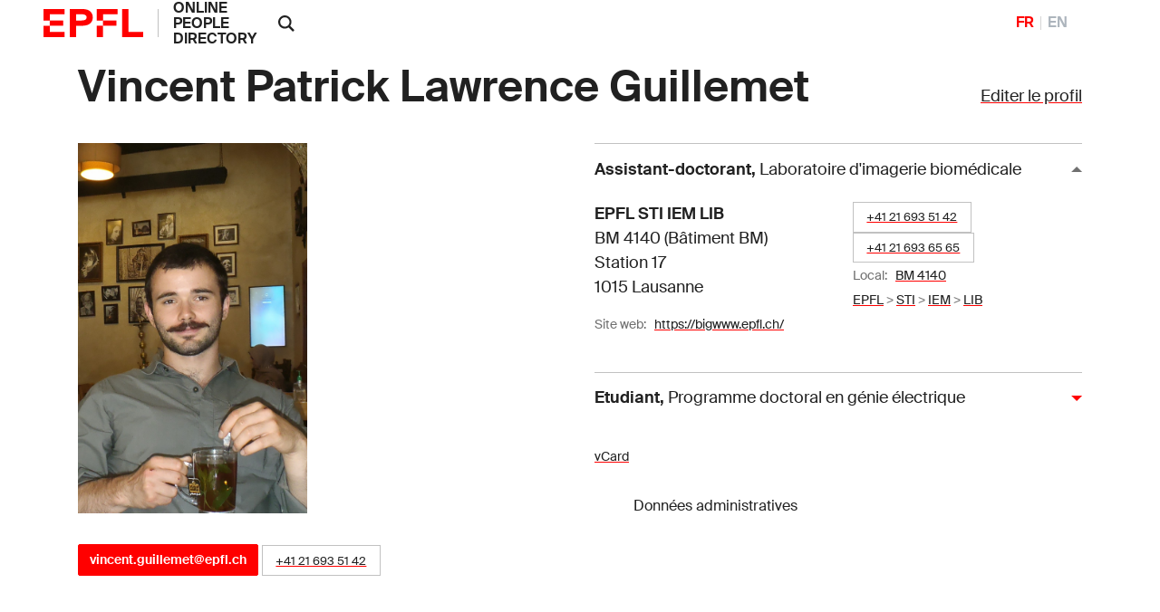

--- FILE ---
content_type: text/html; charset=utf-8
request_url: https://people.epfl.ch/vincent.guillemet
body_size: 33910
content:
<!DOCTYPE html>
<html>
<head>
	<title>Vincent Patrick Lawrence Guillemet &mdash; People - EPFL</title>

	<!-- STD HEAD	-->
	<meta charset="utf-8">
<meta http-equiv="X-UA-Compatible" content="IE=edge">
<meta name="viewport" content="width=device-width,initial-scale=1">
<meta name="theme-color" content="#ff0000">

<link rel="shortcut icon" type="image/x-icon" href="https://web2018.epfl.ch/6.4.0/icons/favicon.ico">
<link rel="icon" type="image/png" sizes="16x16" href="https://web2018.epfl.ch/6.4.0/icons/favicon-16.png">
<link rel="icon" type="image/png" sizes="32x32" href="https://web2018.epfl.ch/6.4.0/icons/favicon-32.png">
<link rel="apple-touch-icon" sizes="180x180" href="https://web2018.epfl.ch/6.4.0/icons/apple-touch-icon.png">

<link rel="stylesheet" href="https://web2018.epfl.ch/6.4.0/css/elements.min.css">

<link rel="search" type="application/opensearchdescription+xml" title="EPFL People"
      href="/people_search.xml">

<script async src="https://www.googletagmanager.com/gtag/js?id=UA-4833294-1"></script>
<script>
  window.dataLayer = window.dataLayer || [];
  function gtag(){dataLayer.push(arguments);}
  gtag('js', new Date());
  gtag('config', 'UA-4833294-1', { 'anonymize_ip': true });
</script>


		<!-- Open Graph / Facebook -->
	<meta property="og:type" content="profile" />
	<meta property="og:site_name" content="EPFL People" />
	<meta property="og:title" content="Vincent Patrick Lawrence Guillemet" />
	<meta property="og:description" content="Vincent Patrick Lawrence Guillemet's EPFL profile" />
	<meta property="og:profile:first_name" content="Vincent Patrick Lawrence" />
	<meta property="og:profile:last_name" content="Guillemet" />
	<meta property="og:url" content="https://people.epfl.ch/vincent.guillemet" />
	<meta property="og:image" content="https://people.epfl.ch/private/common/photos/links/288464.jpg?ts=1768802629" />
	<meta property="og:image:type" content="image/jpeg" />
	<meta property="og:image:alt" content="Vincent Patrick Lawrence Guillemet's EPFL profile picture" />
	<meta property="fb:app_id" content="966242223397117" />

	<!-- Twitter Card -->
	<meta name="twitter:card" content="summary_large_image" />
	<meta name="twitter:title" content="Vincent Patrick Lawrence Guillemet" />
	<meta name="twitter:description" content="Vincent Patrick Lawrence Guillemet's EPFL profile" />
	<meta name="twitter:image" content="https://people.epfl.ch/private/common/photos/links/288464.jpg?ts=1768802629" />


	<script type="text/javascript" src="https://people.epfl.ch/legacy//js/people.js" ></script>
	<link rel="stylesheet" href="https://people.epfl.ch/legacy//css/people.css">
</head>

<body
	data-spy="scroll" data-target="#intermediate-nav" data-offset="0"
	onload="
		var re = /288464/;
		var documentURI = document.documentURI;
		if ( re.exec(documentURI) ) {
			new_uri = documentURI.replace(re, 'vincent.guillemet');
			history.replaceState({}, document.title, new_uri);
		}
	"
	onhashchange="
		if (location.href.indexOf('#') > -1) {
			history.replaceState({}, document.title, window.location.href.split('#')[0]);
		}
	"
>

<header role="banner" class="header header-light">
	<!--  BODY HEADER -->

	<div class="header-light-content"><!-- header content -->
		<a class="logo" href="https://www.epfl.ch">
			<img src="https://people.epfl.ch/legacy//images/epfl-logo.svg" alt="Logo EPFL, Ãcole polytechnique fÃ©dÃ©rale de Lausanne" class="img-fluid" />
		</a>
		<p class="site-title"><a href="/#">ONLINE PEOPLE DIRECTORY</a></p>



		<div class="dropdown dropright search d-xl-block"><!-- SEARCH 	-->
			<a class="dropdown-toggle" href="#" data-toggle="dropdown">
				<svg
					class="icon" aria-hidden="true"
					onClick="
						toggleVis('search-form-1');
						document.getElementById('search_text').focus();
					"
				>
					<use xlink:href="#icon-search"></use>
				</svg>
			</a>
			<form action="https://search.epfl.ch/" id="search-form-1" class="dropdown-menu border-0 p-0 form-search-1" >
				<input type="hidden" name="filter" value="people">
				<div class="search-form mt-1 input-group">
					
						<label for="search" class="sr-only">Rechercher sur le site</label>
						<input type="text" id="search_text" class="form-control" name="q" placeholder="Rechercher">
						<button type="submit" class="d-none d-xl-block btn btn-primary input-group-append">Valider</button>
					
				</div>
			</form>
		</div><!-- SEARCH 	-->

		<!-- language switcher, two elements -->
		<nav class="nav-lang nav-lang-short ml-auto pr-lg-5">
			<ul>
				
					
						<li>
							<span aria-label="FranÃ§ais" class="active change_lang_en">FR</span>
						</li>
						<li>
							<a href="/vincent.guillemet/?lang=en" aria-label="English" class="change_lang_fr"  >EN</a>
						</li>
					
				
			</ul>
		</nav>

	</div>
</header>

<div class="main-container">
<div class="overlay"></div>

<div class="w-100 pb-5">
	<main id="main" role="main" class="content">
		<div class="container">

			<div class="d-flex flex-wrap justify-content-between align-items-baseline"><!-- edit profile -->
				<h1 id="name" class="mr-3 pnM">Vincent Patrick Lawrence Guillemet</h1>
				
					<div>
						<a href="/profiles/3464/edit"?lang=fr">Editer le profil</a>
					</div>
				
			</div><!-- edit profile -->

			<div class="row"><!-- ROW1 -->
			<div class="col-md-12"><!-- ROW1,single -->
			<div class="row"><!-- ROW2 -->
			<div class="col-md-6"><!-- ROW2,L -->

				<div class="row"> <!-- ROW3 -->
				<div class="col-sm-12 col-md-6 mb-3">

					
						
							<img src="https://people.epfl.ch/legacy//private/common/photos/links/288464.jpg?ts=1768802629" alt="photo placeholder image" class="img-fluid" >
						
					
	 			</div>
	 			</div> <!-- ROW3 -->

	 			<div class="row"> <!-- ROW4 -->
		 			<div class="col-sm-12"><!--	CONTACT	-->
			 			<h4></h4>
						<p>
							
				 				<a href="mailto:vincent.guillemet@epfl.ch" class="btn btn-sm btn-primary">vincent.guillemet@epfl.ch</a>
							
							
								<span class="people-btn"><a href="callto:+41216935142">+41 21 693 51 42</a></span>
							

						  
				 				
							<!-- edit_profile -->
				 		</p>
					  
			 				
							
						<!-- edit_profile -->
		 			</div><!--	CONTACT	-->


						<!--  RESEARCH IDS -->
			 		<div class="col-sm-12 ">
					<div style="width: 80%; padding-top: 15px;">
						
							
							
							
						
							
							
							
						
							
							
							
						
							
							
							
						
							
							
							
						
							
							
							
						
					</div>
			 		</div>
					 <!--  RESEARCH IDS -->

					
				</div> <!-- ROW4 -->
			</div> <!-- ROW2,L -->

			<div class="col-md-6"><!-- ROW2,R -->

				
					<button id="collapse-arrow-0" class="collapse-title  collapse-title-desktop" type="button" data-toggle="collapse" data-target="#collapse-0" aria-expanded="true" aria-controls="collapse-0" onClick="toggleVis('collapse-0'); toggleArrow('collapse-0', 'collapse-arrow-0'); ">
						<strong>Assistant-doctorant</strong>,
							<span class="font-weight-normal">Laboratoire d'imagerie biomédicale</span>
					</button>
					<div class="collapse collapse-item show collapse-item-desktop" id="collapse-0">
						<div class="row pt-2 pb-2"><!-- ROW 5 -->
							
								<div class="col-md-6">
									<p itemprop="location" itemscope="" itemtype="http://schema.org/Place">
						 				<span itemprop="address"><strong>EPFL STI IEM LIB </strong><br> BM 4140 (Bâtiment BM) <br> Station 17 <br> 1015 Lausanne</span>
									</p>
								</div>
							

							<div class="col-md-6">
								<p>
									<!-- MERGE PHONES AND OFFICES LOOPS -->
										
											
												<span class="people-btn"><a href="callto:+41216935142">+41 21 693 51 42</a></span><br>
											
										
									<!-- MERGE PHONES AND OFFICES LOOPS -->
										
											
												<span class="people-btn"><a href="callto:+41216936565">+41 21 693 65 65</a></span><br>
											
										
									

									
										
											
												<small>
													Local:&nbsp;&nbsp;
													<a href="https://plan.epfl.ch?room==BM%204140">BM 4140</a>
												</small>
												<br>
											
										
									
									

									
										<small>
											<a href="https://search.epfl.ch/?filter=unit&acro=EPFL">EPFL</a>
											>
										</small>
									
										<small>
											<a href="https://search.epfl.ch/?filter=unit&acro=STI">STI</a>
											>
										</small>
									
										<small>
											<a href="https://search.epfl.ch/?filter=unit&acro=IEM">IEM</a>
											>
										</small>
									
										<small>
											<a href="https://search.epfl.ch/?filter=unit&acro=LIB">LIB</a>
											
										</small>
									
								</p>
							</div>

							
								<div class="col-sm-12">
									<p>
										<span class="sr-only">Web site:&nbsp;&nbsp;</span>
										<small>
											Site web:&nbsp;&nbsp;
											<a href="https://bigwww.epfl.ch/">https://bigwww.epfl.ch/</a>
										</small>
									</p>
								</div>
							
		 				</div><!-- ROW 5 -->
					</div>
				
					<button id="collapse-arrow-1" class="collapse-title collapsed collapse-title-desktop" type="button" data-toggle="collapse" data-target="#collapse-1" aria-expanded="false" aria-controls="collapse-1" onClick="toggleVis('collapse-1'); toggleArrow('collapse-1', 'collapse-arrow-1'); ">
						<strong>Etudiant</strong>,
							<span class="font-weight-normal">Programme doctoral en génie électrique</span>
					</button>
					<div class="collapse collapse-item  collapse-item-desktop" id="collapse-1">
						<div class="row pt-2 pb-2"><!-- ROW 5 -->
							

							<div class="col-md-12">
								<p>
									

									
									

									
										<small>
											<a href="https://search.epfl.ch/?filter=unit&acro=EPFL">EPFL</a>
											>
										</small>
									
										<small>
											<a href="https://search.epfl.ch/?filter=unit&acro=ETU">ETU</a>
											>
										</small>
									
										<small>
											<a href="https://search.epfl.ch/?filter=unit&acro=EDOC">EDOC</a>
											>
										</small>
									
										<small>
											<a href="https://search.epfl.ch/?filter=unit&acro=EDEE">EDEE</a>
											
										</small>
									
								</p>
							</div>

							
		 				</div><!-- ROW 5 -->
					</div>
				<!-- accreds -->


				<p class="mt-4"><!-- ADMIN DATA -->
					<small>
						<a href="/vincent.guillemet/vcard" >
							<span style="vertical-align: text-bottom;">vCard</span>
						</a>
	              <form class="button_to" method="get" action="/session/new?lang=fr"><button data-turbo="false" class="btn btn-link" type="submit"><span><svg class="icon text-icon" aria-hidden="true"><use xlink:href="#use"></use></svg> Données administratives</span></button></form>

						
					</small>
					<br>
				</p><!-- ADMIN DATA -->
			</div><!-- ROW2,R -->
			</div><!-- ROW2 -->
			</div><!-- ROW1,single -->
			</div><!-- ROW1 -->
		</div><!-- container -->

		<div class="container">
			<div class="position-relative cmt-5 mt30">
				<div class="people-contents mt30">
					

			 			<!-- menubar -->


						<!-- EXPERTISE -->


						<!-- BIOGRAPHY -->


						<!-- PARCOURS PROF -->


						<!-- FORMATION	-->

						
						<!-- awards -->
						<!-- use awards -->


						<!--	PUBLICATIONS 	-->


						<!-- RESEARCH	-->

					<!-- edit_profile -->


					<!-- TEACHING ACT -->

				</div>
			</div>
		</div>
	</main>
</div>
</div><!-- main-container -->


<div class="bg-gray-100 pt-5">
	<div class="container">
		
			<footer class="footer-light" role="contentinfo">
  <div class="footer-group footer-socials">
    <p class="footer-title footer-title-no-underline">Suivez l'EPFL sur les r&eacute;seaux sociaux</p>
    <div class="footer-social">

      <ul class="social-icon-list list-inline">
        <li>
          <a href="https://www.facebook.com/epflcampus" class="social-icon social-icon-facebook social-icon-negative" target="_blank" rel="nofollow noopener">
            <svg class="icon" aria-hidden="true">
              <use xlink:href="#icon-facebook"></use>
            </svg>
            <span class="sr-only">Suivez l'EPFL sur Facebook</span>
          </a>
        </li>
        <li>
          <a href="https://instagram.com/epflcampus" class="social-icon social-icon-instagram social-icon-negative" target="_blank" rel="nofollow noopener">
            <svg class="icon" aria-hidden="true">
              <use xlink:href="#icon-instagram"></use>
            </svg>
            <span class="sr-only">Suivez l'EPFL sur Instagram</span>
          </a>
        </li>
        <li>
          <a href="https://www.linkedin.com/school/epfl/" class="social-icon social-icon-linkedin social-icon-negative" target="_blank" rel="nofollow noopener">
            <svg class="icon" aria-hidden="true">
              <use xlink:href="#icon-linkedin"></use>
            </svg>
            <span class="sr-only">Suivez l'EPFL sur LinkedIn</span>
          </a>
        </li>
        <li>
          <a href="https://x.com/epfl_en" class="social-icon social-icon-x social-icon-negative" target="_blank" rel="nofollow noopener">
            <svg class="icon" aria-hidden="true">
              <use xlink:href="#icon-x"></use>
            </svg>
            <span class="sr-only">Suivez l'EPFL sur X</span>
          </a>
        </li>
        <li>
          <a href="https://www.youtube.com/user/epflnews" class="social-icon social-icon-youtube social-icon-negative" target="_blank" rel="nofollow noopener">
            <svg class="icon" aria-hidden="true">
              <use xlink:href="#icon-youtube"></use>
            </svg>
            <span class="sr-only">Suivez l'EPFL sur Youtube</span>
          </a>
        </li>
      </ul>
    </div>
  </div>


  <div class="footer-legal">
    <div class="footer-legal-links">
      <a href="https://www.epfl.ch/about/overview/fr/reglements-et-directives/mentions-legales/">Accessibilit&eacute;</a>
      <a href="https://www.epfl.ch/about/overview/fr/reglements-et-directives/mentions-legales/">Mentions l&eacute;gales</a>
      <a href="https://go.epfl.ch/protection-des-donnees/">Protection des donn&eacute;es</a>
    </div>
    <div>
      <p>&copy; 2023 EPFL, tous droits r&eacute;serv&eacute;s</p>
    </div>
  </div>

</footer>

		
	</div>
</div>

<!-- ALL UNITS	-->
<div id="all_units" class="allunits" style="display: none;">
	<div class="container">

		<a href="#" style="float: right;" onclick="document.getElementById('all_units').style.display='none';">
			<small>close</small>
		</a>
		<h3 class="mt-5">Liste compl&egrave;te des adresses et fonctions</h3>
		<div class="row mt-5">

			
				<div class="col-md-12">
					<div class="collapse collapse-item show collapse-item-desktop" id="collapse-10347">
			 			<div class="row pt-3 pb-4" style="border-bottom: 1px solid #aaaaaa;">
				 			<div class="col-md-5">
					 			<p itemprop="location" itemscope="" itemtype="http://schema.org/Place">
					 				<strong itemprop="name">EPFL STI IEM LIB</strong>
					 				<br>
					 				<span itemprop="fonction">Assistant-doctorant</span>
					 				<br>
									<span itemprop="status">Statut:&nbsp;&nbsp;Personnel</span>
					 				<br>
					 			</p>
				 			</div>

							<div class="col-md-4">
								<strong>EPFL STI IEM LIB </strong><br> BM 4140 (Bâtiment BM) <br> Station 17 <br> 1015 Lausanne
							</div>

							<div class="col-md-3">

								
									
										<span itemprop="phones">
											<small><a href="callto:+41216935142">+41 21 693 51 42</a></small>
										</span>
										<br>
									
								
									
										<span itemprop="phones">
											<small><a href="callto:+41216936565">+41 21 693 65 65</a></small>
										</span>
										<br>
									
								<!-- phones -->

								
									
										
											<small>
												Local:&nbsp;&nbsp;
												<a href="https://plan.epfl.ch?room==BM%204140">
													BM 4140
												</a>
											</small>
											<br>
										
									
								<!-- rooms -->

								
									<small>
										<a href="https://search.epfl.ch/?filter=unit&acro=EPFL">
											EPFL
										</a>
										>
									</small>
								
									<small>
										<a href="https://search.epfl.ch/?filter=unit&acro=STI">
											STI
										</a>
										>
									</small>
								
									<small>
										<a href="https://search.epfl.ch/?filter=unit&acro=IEM">
											IEM
										</a>
										>
									</small>
								
									<small>
										<a href="https://search.epfl.ch/?filter=unit&acro=LIB">
											LIB
										</a>
										
									</small>
								<!-- path_loop -->
								<!-- room -->

				 			</div>

			 			</div>
					</div>
				</div>
			
				<div class="col-md-12">
					<div class="collapse collapse-item show collapse-item-desktop" id="collapse-50330">
			 			<div class="row pt-3 pb-4" style="border-bottom: 1px solid #aaaaaa;">
				 			<div class="col-md-5">
					 			<p itemprop="location" itemscope="" itemtype="http://schema.org/Place">
					 				<strong itemprop="name">EPFL ETU EDOC EDEE</strong>
					 				<br>
					 				<span itemprop="fonction">Etudiant</span>
					 				<br>
									<span itemprop="status">Statut:&nbsp;&nbsp;Etudiant</span>
					 				<br>
					 			</p>
				 			</div>

							<div class="col-md-4">
								
							</div>

							<div class="col-md-3">

								<!-- phones -->

								<!-- rooms -->

								
									<small>
										<a href="https://search.epfl.ch/?filter=unit&acro=EPFL">
											EPFL
										</a>
										>
									</small>
								
									<small>
										<a href="https://search.epfl.ch/?filter=unit&acro=ETU">
											ETU
										</a>
										>
									</small>
								
									<small>
										<a href="https://search.epfl.ch/?filter=unit&acro=EDOC">
											EDOC
										</a>
										>
									</small>
								
									<small>
										<a href="https://search.epfl.ch/?filter=unit&acro=EDEE">
											EDEE
										</a>
										
									</small>
								<!-- path_loop -->
								<!-- room -->

				 			</div>

			 			</div>
					</div>
				</div>
			<!-- all_accreds -->
		</div>
	</div>
</div>

<div style="display: none"><svg xmlns="http://www.w3.org/2000/svg"><symbol id="icon-accessibility" viewBox="0 0 24 24"><path d="M12 0a12 12 0 1 0 12 12A12 12 0 0 0 12 0Zm0 4.6a1.32 1.32 0 0 1 1.3 1.3A1.42 1.42 0 0 1 12 7.3 1.32 1.32 0 0 1 10.7 6 1.35 1.35 0 0 1 12 4.6Zm5.1 5.6-3.9.5v2.5l2.1 5.1a.76.76 0 1 1-1.4.6L12 14.2l-1.9 4.7a.76.76 0 0 1-1.4-.6l2.1-5.1v-2.5l-3.9-.5a.64.64 0 0 1-.5-.8c.1-.4.4-.7.7-.6l3.8.5h2.2l3.8-.5a.73.73 0 0 1 .7.6c0 .4-.2.8-.5.8Z"></path></symbol><symbol id="icon-arrow-left" viewBox="0 0 16 16"><path d="m4.414 9 5.293 5.293-1.414 1.414L.586 8 8.293.293l1.414 1.414L4.414 7H16v2z"></path></symbol><symbol id="icon-arrow-right" viewBox="0 0 16 16"><path d="M11.586 7 6.293 1.707 7.707.293 15.414 8l-7.707 7.707-1.414-1.414L11.586 9H0V7h11.586z"></path></symbol><symbol id="icon-browse" viewBox="0 0 14 14"><path d="M0 5h3v3H0zm0 5h3v3H0zM0 0h3v3H0zm5 0h8v3H5zm0 5h8v3H5zm0 5h8v3H5z"></path></symbol><symbol id="icon-chevron-bottom" viewBox="0 0 24 24"><path fill="currentColor" d="M6.1 7.1 4.1 9l7.9 7.9L19.9 9l-2-1.9L12 13Z"></path></symbol><symbol id="icon-chevron-last-left" viewBox="0 0 24 24"><path fill="currentColor" d="m18 6.1-2-2-7.2 7.3V5.1H6v13.8h2.8v-6.3l7.2 7.3 2-2-5.9-5.9z"></path></symbol><symbol id="icon-chevron-last-right" viewBox="0 0 24 24"><path fill="currentColor" d="m6 17.9 2 2 7.2-7.3v6.3H18V5.1h-2.8v6.3L8 4.1l-2 2 5.9 5.9z"></path></symbol><symbol id="icon-chevron-left" viewBox="0 0 24 24"><path fill="currentColor" d="m16.9 6.1-1.9-2L7.1 12l7.9 7.9 1.9-2L11 12z"></path></symbol><symbol id="icon-chevron-right" viewBox="0 0 24 24"><path fill="currentColor" d="m7.1 17.9 1.9 2 7.9-7.9L9 4.1l-1.9 2L13 12z"></path></symbol><symbol id="icon-chevron-top" viewBox="0 0 24 24"><path fill="currentColor" d="m17.9 16.9 2-1.9L12 7.1 4.1 15l2 1.9L12 11Z"></path></symbol><symbol id="icon-close" viewBox="0 0 14 14"><path d="M13 1.4 11.6 0 6.5 5.1 1.4 0 0 1.4l5.1 5.1L0 11.6 1.4 13l5.1-5.1 5.1 5.1 1.4-1.4-5.1-5.1z"></path></symbol><symbol id="icon-elements" viewBox="0 0 80 91.18"><path d="M39.99 31.18a20 20 0 0 0 0 40 19.39 19.39 0 0 0 3.34-.3v-6.84a13.14 13.14 0 0 1-3.34.48 13.32 13.32 0 0 1-12.85-10H59.7a20.43 20.43 0 0 0 .29-3.34 20 20 0 0 0-20-20zm0 6.67a13.31 13.31 0 0 1 12.88 10H27.14a13.31 13.31 0 0 1 12.85-10z"></path><path d="m46.59 11.77 7.06-7L48.94 0l-11.3 11.27a40 40 0 1 0 8.95.47zm-6.6 72.75a33.34 33.34 0 1 1 33.34-33.34 33.34 33.34 0 0 1-33.34 33.34z"></path></symbol><symbol id="icon-epfl-alumni" viewBox="0 0 700 600"><path d="M132.06 443.54V286.11L53.8 251.53v-43.68L340.45 79.54H360l286.2 128.31v43.68l-77.8 34.58v157.43c-71.89 53.69-152 85.54-217.94 85.54-67.34 0-152.46-35.08-218.4-85.54Zm446.35-214.31L350.46 127.31 122.05 229.23l228.41 102.38Zm-57.33 189.28V308L360 379.84h-19.55L179.83 308v110.51c29.58 20.93 103.29 63.25 170.63 63.25 66.43 0 140.14-41.86 170.62-63.25Z"></path></symbol><symbol id="icon-epfl-anti-gaspillage" viewBox="0 0 700 600"><path d="M148 80h404l-73.23 444.07H221.24Zm290.73 396.3 56.87-348.53H204l57.73 348.53ZM258.55 353.45l57.78-58.24-57.78-57.79 33.67-33.67L350 261.54l58.24-57.79 33.67 33.67-58.24 57.79 58.24 58.24-33.67 33.67L350 328.88l-57.78 58.24Z"></path></symbol><symbol id="icon-epfl-apprendre" viewBox="0 0 700 600"><path d="M138.88 454.46v-72.35c-33.67-10.46-58.24-41.86-58.24-78.71a81.76 81.76 0 0 1 58.24-78.26V117.3l86.91 30.49A141.58 141.58 0 0 1 350 75c52.33 0 98.29 27.3 124.22 72.8l86.45-30.49v107.83a81.63 81.63 0 0 1 58.7 78.26c0 36.85-24.58 68.25-58.7 78.71v72.35L350 529.08Zm58.7-151.06c0-18.66-15.47-34.13-34.58-34.13s-34.58 15.47-34.58 34.13c0 19.11 15.47 34.12 34.58 34.12s34.58-15.01 34.58-34.12Zm128.76-69.62-139.68-49.14v40.5a81.76 81.76 0 0 1 58.24 78.26c0 36.85-24.57 68.25-58.24 78.71v38.68l139.68 49.14Zm101.47-69.61a93.24 93.24 0 0 0-155.61 0l77.8 27.75Zm85.54 256.62v-38.68c-33.67-10.46-58.24-41.86-58.24-78.71a81.76 81.76 0 0 1 58.24-78.26v-40.5l-139.69 49.14v236.15Zm58.24-117.39a34.38 34.38 0 0 0-34.13-34.13c-19.1 0-34.58 15.47-34.58 34.13 0 19.11 15.48 34.12 34.58 34.12a34.08 34.08 0 0 0 34.13-34.12Z"></path></symbol><symbol id="icon-epfl-artlab" viewBox="0 0 700 600"><path d="M582.05 529.08 451 439v85.08H242.17v-63.7L22.86 75 654.4 196.47ZM242.17 364.37v-50.05h99.64l202.48-90.09L115.68 141Zm161.07 42.31-64.16-44.59h-49.14V476.3h113.3Zm147.42 43.68 41.4-194.74L396 342.53Z"></path></symbol><symbol id="icon-epfl-bancomat" viewBox="0 0 700 600"><path d="M630.05 140v193.37l-90.09.45v249.34H289.71V486.7H182.79V329.27H70V140Zm-447.26 47.77h-65.07V282h65.07Zm202.93 251.16V187.77H230.56v251.16Zm-34.13-100.56c0 21.84-13.65 35.49-30.94 40v26.43h-29.12v-26.39c-11.37-2.27-21.84-8.19-31.39-16.38l13.65-22.75c9.1 8.19 20.47 14.11 31.85 14.11 9.1 0 16.83-5 16.83-12.74 0-20.48-56-14.56-56-56.42 0-18.66 10.92-31.4 26.39-36.4v-27.76h29.57V246c9.56 1.36 18.66 5.91 28.21 13.19l-15 21.84c-6.83-5.91-15-10.46-24.12-10.46-8.64 0-14.56 5-14.56 11.37.04 19.12 54.63 13.66 54.63 56.43ZM492.19 277h-58.7v209.7h-96v48.69h154.7Zm90.09-89.18H433.49v41.4H540v56.88l42.32-.46Z"></path></symbol><symbol id="icon-epfl-cafe" viewBox="0 0 700 600"><path d="M135.92 378.93v-186.1h71.44a28.46 28.46 0 0 1-2.73-12.28 57.84 57.84 0 0 1 17.29-41.41 9.66 9.66 0 0 0 3.18-6.82c0-2.73-1.36-5-3.18-7.28l-15.47-15.47 33.67-33.67L256 91.37a58.76 58.76 0 0 1 0 82.35c-2.73 1.82-3.18 4.55-3.18 6.83a8.81 8.81 0 0 0 3.18 7.28l4.56 5h72.8a30 30 0 0 1-2.73-12.28c0-15.47 5.46-30 16.83-41.41a9.67 9.67 0 0 0 3.19-6.82c0-2.73-1.37-5-3.19-7.28l-15-15.47 33.7-33.67 15.46 15.47a56.8 56.8 0 0 1 17.3 40.95c0 15-5.92 29.57-17.3 41.4a8.8 8.8 0 0 0-3.18 6.83 10.45 10.45 0 0 0 3.18 7.28l5 5h81.9a95.55 95.55 0 1 1 0 191.1h-7.28L459.89 398c-7.28 56-34.13 96.46-86.45 126H224.19c-58.69-32.69-88.27-85.47-88.27-145.07Zm224.32 96.91C393 455.82 413 418.51 413 378.93V241.06H184.15v137.87a114.75 114.75 0 0 0 52.79 96.91Zm108.29-139.68c25.94 0 47.78-21.84 47.78-47.78 0-26.39-21.84-47.32-47.78-47.32h-7.28v95.1Z"></path></symbol><symbol id="icon-epfl-cdh" viewBox="0 0 700 600"><path d="M463.53 381.6v108.74h53.69A65.24 65.24 0 0 1 580 443.48a66 66 0 0 1 0 131.95c-29.58 0-54.6-20-62.79-46.41h-91.9V381.6h-60.06a165.39 165.39 0 0 1 20.93 80.08v122.39H54V461.68c0-56.88 29.58-107.84 73.71-137.87a115.75 115.75 0 0 1-25-71.89C102.71 186.86 155 135 220.1 135A116.61 116.61 0 0 1 337 251.92c0 27.3-9.1 52.33-25 71.89a189.49 189.49 0 0 1 23.66 19.11h89.64V194.14h91.91A65.23 65.23 0 0 1 580 147.27a66 66 0 0 1 0 132c-29.58 0-54.6-20-62.79-46.41h-53.68v110.06h53.69A65.1 65.1 0 0 1 580 295.6a66 66 0 1 1-62.79 86ZM337 461.68c0-44.14-26.85-86.45-66.43-105.11-15 8.19-32.31 12.29-50.51 12.29s-35.94-4.1-51-12.29c-40.49 20-66 60.52-66 105.11v73.25H337ZM151.85 251.92c0 39.13 32.31 68.25 68.25 68.25a68.15 68.15 0 0 0 68.25-68.25c0-39.13-31.85-68.25-68.25-68.25a68.16 68.16 0 0 0-68.25 68.25ZM278.34 66.74c0-31.85 23.66-55.06 53.24-55.06C348 11.68 363 19 373.89 30.34l-12.74 12.74c-9.55-9.1-20-12.29-29.12-12.29-19.56 0-34.12 13.65-34.12 35.95 0 21.84 14.1 35.94 33.67 35.94 11.37 0 22.75-5 30.94-11.83l10.92 12.74c-10.92 10.92-26.39 18.2-42.32 18.2-29.12 0-52.78-23.2-52.78-55.05Zm145.6 52.32h-31.85V12.59h31.85c33.67 0 58.24 22.3 58.24 53.24s-24.57 53.23-58.24 53.23Zm0-87.81H411.2V100h12.74c24.12 0 38.68-13.19 38.68-35 0-20.1-15.02-33.75-38.68-33.75Zm98.28 87.81h-19.11V12.59h19.11v44.59h49.6V12.59h19.56v106.47h-19.56V74.93h-49.6Zm30 94.19A27.58 27.58 0 0 0 580 241c15.47 0 27.3-12.74 27.3-27.75 0-15.47-11.83-27.76-27.3-27.76a27.58 27.58 0 0 0-27.75 27.76Zm0 148.33A27.58 27.58 0 0 0 580 389.33c15.47 0 27.3-12.28 27.3-27.75 0-15-12.29-27.76-27.3-27.76a27.87 27.87 0 0 0-27.75 27.76Zm0 147.87A27.87 27.87 0 0 0 580 537.21c15.47 0 27.3-12.74 27.3-27.76 0-15.47-11.83-27.75-27.3-27.75a27.57 27.57 0 0 0-27.75 27.75Z"></path></symbol><symbol id="icon-epfl-cdm" viewBox="0 0 700 600"><path d="M627.55 406.17a56 56 0 0 1-50 15.47c-24.11-1.37-44.13-17.29-52.32-40.5H463.3a108 108 0 0 1-21.39 58.24l25.94 28.67c15-3.64 25.48-2.73 37.31 1.36 32.76 11.38 50.05 48.23 36.85 81.45-12.74 30.48-44.59 45-77.8 34.58-34.13-10-50-49.14-36.86-81.45a58.81 58.81 0 0 1 8.65-14.56l-21.84-23.2a113.2 113.2 0 0 1-150.61-19.11l-86 26.84a62.21 62.21 0 0 1-5.92 26.85c-10.46 21.84-32.76 33.67-55.51 33.67-45.95 0-76-48.69-55-90.09a62.1 62.1 0 0 1 55.51-33.67 60.81 60.81 0 0 1 50 26.39l76.89-23.66c-15.47-36.86-7.73-81.45 17.29-112.84l-49.14-48.69a66.66 66.66 0 0 1-27.3 5.92c-34.12 0-61.88-27.76-61.88-61.43a61.88 61.88 0 1 1 123.76 0 60.93 60.93 0 0 1-7.25 28.67l49.6 49.59c23.2-15 57.78-20.47 90.09-12.74l8.19-18.2a56.68 56.68 0 0 1-17.75-23.2C352.28 180 381.4 135 426 135a61.49 61.49 0 0 1 57.33 38.22c13.19 31.39-1.82 67.79-33.22 80.53-8.64 3.64-20.47 5-27.75 4.55l-9.1 19.57a110.06 110.06 0 0 1 46.41 64.61h66a41.73 41.73 0 0 1 20.48-25.94c23.2-21.38 59.15-20 81.44 2.28a61.78 61.78 0 0 1-.04 87.35Zm-511 42.77c-14.11 0-23.66 11.83-22.3 25 0 11.38 9.56 19.11 18.2 20.93 8.65 2.28 19.57-1.82 24.57-11.37 7.78-15.91-2.69-34.56-20.43-34.56ZM208 196.41a23.66 23.66 0 1 0-47.32 0c0 12.74 10.92 23.21 23.66 23.21S208 209.15 208 196.41ZM416 372.5a66.32 66.32 0 0 0-66.43-66.89c-36.86 0-66.43 29.58-66.43 66.89 0 37.76 31.39 66.43 66.43 66.43A66.22 66.22 0 0 0 416 372.5ZM302.23 66.74c0-31.85 23.66-55.06 53.23-55.06 16.38 0 31.4 7.28 42.32 18.66L385 43.08c-9.56-9.1-20-12.29-29.12-12.29-19.57 0-34.13 13.65-34.13 35.95 0 21.84 14.11 35.94 33.67 35.94 11.38 0 22.75-5 30.94-11.83l10.92 12.74c-10.92 10.92-26.39 18.2-42.31 18.2-29.08 0-52.74-23.2-52.74-55.05Zm101.92 133.31c1.36 9.56 8.64 17.29 17.74 18.66 15.47 2.73 28.67-10.47 25.94-25.48a22.2 22.2 0 0 0-21.84-20c-15.47-.02-24.57 14.99-21.84 26.82Zm43.68-81h-31.4V12.59h31.4c34.12 0 58.69 22.3 58.69 53.24s-24.52 53.23-58.69 53.23Zm0-87.81h-12.29V100h12.29c24.11 0 38.67-13.19 38.67-35 0-20.1-14.56-33.75-38.67-33.75Zm30.48 518.24a22.08 22.08 0 0 0 27.76-19.11c4.09-14.56-9.1-26.84-21.39-26.84A21.6 21.6 0 0 0 462.84 524c-1.84 11.39 4.55 22.31 15.47 25.49ZM535.64 120h-19.11V11.68L568 66.74l51-55.06V120h-19.2V59.91L568 92.22l-32.36-32.31Zm48.23 219.31a23.21 23.21 0 1 0 0 46.41c6.37 0 14.11-3.64 18.66-11.83 9.55-13.68 0-34.61-18.66-34.61Z"></path></symbol><symbol id="icon-epfl-centre-medical" viewBox="0 0 700 600"><path d="M445.78 75c82.81 0 151.06 67.34 151.06 150.6a151 151 0 0 1-44.59 106.93L360.24 525c-6.82 6.37-16.83 5-21.38 0-190.2-190.21-196.57-196.58-194.29-194.76a151.77 151.77 0 0 1-41.41-103.74c0-84.63 69.16-151.5 151.07-151.5a151.83 151.83 0 0 1 95.55 34.12 151.2 151.2 0 0 1 96-34.12Zm-192 47.77A103.42 103.42 0 0 0 150.48 227c.46 30.94 9.1 50.5 43.23 86 23.66 25 69.16 68.71 150.61 150.61 1.82 1.82 7.73 1.82 9.55 0 70.53-71 118.3-116.48 151.52-151.06 34.58-35.95 43.68-56 43.68-86.91 0-58.24-47.78-103.28-103.74-103.28-38.68 0-56.42 16.38-95.55 48.68-40.04-32.81-58.24-48.28-96.01-48.28Zm19.11 151.06h57.79v-58.7h38.22v58.69h58.69V312h-58.7v57.79h-38.22V312h-57.79Z"></path></symbol><symbol id="icon-epfl-chercheur" viewBox="0 0 700 600"><path d="M62.44 402.59a156.69 156.69 0 0 1 64.16-126C107 254.26 96.11 227 96.11 196.47 96.11 129.13 151.17 75 219 75c67.34 0 122.4 54.14 122.4 121.48 0 30-10.47 58.24-30 80.08 7.28 5.46 14.1 10.92 20 17.75l40.49-95.55V80h171.49v118.75l139.69 325.32H62.44Zm190.65 73.71L310 343.44a104.91 104.91 0 0 0-38.67-35.95A119.21 119.21 0 0 1 219 319.32a120.61 120.61 0 0 1-52.32-11.83c-34.13 18.2-56.42 56-56.42 95.1v73.71Zm41-279.83c0-41.4-33.67-74.16-75.08-74.16-41.86 0-75.07 33.21-75.07 74.16a75.08 75.08 0 1 0 150.15 0ZM610.26 476.3 495.6 208.76v-80.08h-76v80.08L305 476.3Zm-237.51-66.89a27.3 27.3 0 1 1 27.3 27.3 27.39 27.39 0 0 1-27.3-27.3Zm57.79-98.73a27.3 27.3 0 0 1 54.6 0 27.3 27.3 0 0 1-54.6 0Zm57.78 98.73a27.39 27.39 0 0 1 27.3-27.3c14.56 0 27.3 12.29 27.3 27.3s-12.74 27.3-27.3 27.3a27.38 27.38 0 0 1-27.3-27.3Z"></path></symbol><symbol id="icon-epfl-coiffeur" viewBox="0 0 700 600"><path d="M101.34 479.88c0-61.43 50-109.66 108.75-109.66 17.74 0 34.58 3.64 50 12.29l58.69-71.44L198.71 165l36.4-30.49 114.66 138.8 114.66-138.78L501.29 165 380.71 311l59.15 71.44c15-8.65 32.31-12.29 49.6-12.29 60.51 0 110.11 50.51 109.2 111-.45 61-50.51 107.84-109.66 107.84-60.06 0-109.65-48.23-109.65-109.2 0-25 9.55-49.6 23.66-67.34l-53.24-64.16-52.32 64.16a112.56 112.56 0 0 1 22.75 67.79c0 60.52-49.14 108.75-109.66 108.75a109.23 109.23 0 0 1-109.2-109.11Zm171.08 0a61.65 61.65 0 1 0-123.3 0c0 35.94 30.48 64.61 66.43 61.42a61.23 61.23 0 0 0 56.87-61.42Zm278.46 0a61.88 61.88 0 1 0-123.76.45c0 34.13 27.76 61.43 62.79 61.43 33.67 0 60.97-28.21 60.97-61.88Z"></path></symbol><symbol id="icon-epfl-collaboration" viewBox="0 0 700 600"><path d="M358 228.54a68.32 68.32 0 0 1-44.59 64.16v88.72l-126 .46v-24.12c0-10.92-9.56-20.47-20.48-20.47A20.78 20.78 0 0 0 146 357.76v24.12l-135.59-.46V71.57h303v93.27c25.9 9.56 44.59 35.04 44.59 63.7Zm-47.78 0a20.68 20.68 0 0 0-20.47-20.47H265.6v-88.73H58.12v214.31l44.59.45a68.3 68.3 0 0 1 64.15-44.59c28.67 0 54.15 18.66 63.25 44.59h35.49v-84.63h24.12c11.37 0 20.47-9.1 20.47-20.93Zm285.71 252.08a67.79 67.79 0 0 1-127.4 0h-88.72l-.91-126H403a21.17 21.17 0 0 0 20.93-20.93c0-11.38-9.55-20.48-20.93-20.48h-24.1l.91-135.59h309.85v303Zm46-255.26H427.58l-.45 44.13c25.93 10 44.59 35 44.59 64.16s-19.11 54.14-44.59 63.7v35.49h84.17V457a21.17 21.17 0 0 0 20.93 20.92c11.38 0 20.48-9.55 20.48-20.92v-24.16h89.18Z"></path></symbol><symbol id="icon-epfl-community" viewBox="0 0 772 600.6"><path d="M161.69 263h-47.78a89.29 89.29 0 0 1 49.14-79.63c-17.29-12.28-29.12-32.3-29.12-55.51 0-38.22 31.4-69.16 69.62-69.16s69.61 30.94 69.61 69.16c0 23.21-11.83 43.23-29.57 55.51A88.89 88.89 0 0 1 293.18 263h-47.77a41.86 41.86 0 1 0-83.72 0Zm99.19 189.73c-52.78-39.13-83.27-101.46-83.27-167.44h47.78c0 51.42 23.2 99.65 64.15 129.22Zm-79.17-324.88a21.84 21.84 0 0 0 21.84 21.84 21.84 21.84 0 0 0 0-43.68 21.84 21.84 0 0 0-21.84 21.84Zm104.65-25.48a206.8 206.8 0 0 1 199.29 0l-22.75 41.41c-48.69-25.94-105.11-25.48-153.79 0Zm189.28 405.41h-47.78a41.86 41.86 0 1 0-83.72 0h-47.77c0-35 20-65.52 49.14-79.62-17.75-12.29-28.67-32.77-28.67-56 0-38.22 30.49-69.62 69.16-69.62 38.22 0 69.16 31.4 69.16 69.62a68.52 68.52 0 0 1-28.66 56c29.12 14.1 49.14 44.59 49.14 79.62ZM364.16 372.19A21.85 21.85 0 0 0 386 394c11.83 0 21.39-10 21.39-21.84A21.46 21.46 0 0 0 386 350.35a21.84 21.84 0 0 0-21.84 21.84ZM658.09 263h-47.77a41.86 41.86 0 0 0-83.72 0h-47.78a88.88 88.88 0 0 1 49.6-79.63c-17.75-12.28-29.58-32.3-29.58-55.51 0-38.22 31.4-69.16 69.62-69.16s69.61 30.94 69.61 69.16c0 23.21-11.83 43.23-29.12 55.51A89.29 89.29 0 0 1 658.09 263Zm-63.24 22.29c0 65.52-31.4 128.77-83.72 167.44l-28.21-38.23c40.49-30.94 64.15-77.8 64.15-129.22Zm-48.23-157.44A21.84 21.84 0 1 0 568.46 106a22.14 22.14 0 0 0-21.84 21.85Z"></path></symbol><symbol id="icon-epfl-corona-distance" viewBox="0 0 700 600"><path d="M-60.18 461.68c0-56.88 29.58-107.84 73.71-137.87a115.75 115.75 0 0 1-25-71.89C-11.49 186.86 40.83 135 105.9 135a116.6 116.6 0 0 1 116.93 116.92c0 27.3-9.1 52.33-25 71.89 44.59 30 74.16 81 74.16 137.87v122.39H-60.18Zm283 73.25v-73.25c0-44.14-26.84-86.45-66.43-105.11-15 8.19-32.3 12.29-50.5 12.29s-35.95-4.1-51-12.29c-40.5 20-66 60.52-66 105.11v73.25Zm-48.68-283c0-39.13-31.85-68.25-68.25-68.25a67.87 67.87 0 0 0-68.25 68.25c0 39.13 32.3 68.25 68.25 68.25a68.15 68.15 0 0 0 68.26-68.26Zm104.66-69.17 13.65 10.47-29.12 40h168.35l-29.12-40 13.65-10.47 42.31 60.06-41.86 60.06-13.19-10L432.13 251H262.87l28.67 41.86-13.2 10-41.86-60.06Zm149.69 278.92c0-56.88 29.12-107.84 73.71-137.87-15.92-19.56-25-44.59-25-71.89C477.18 186.86 529.5 135 594.57 135a116.64 116.64 0 0 1 91.91 188.82c44.59 30 73.71 81 73.71 137.87v122.38h-331.7Zm283 73.25v-73.25c0-44.14-26.84-86.45-66.43-105.11-15 8.19-32.76 12.29-50.5 12.29-18.66 0-36-4.1-51.42-12.29-40 20-66 60.52-66 105.11v73.25Zm-49.14-283a67.76 67.76 0 0 0-67.79-68.25c-38.68 0-68.25 30.49-68.25 68.25 0 39.13 31.85 68.25 68.25 68.25a67.77 67.77 0 0 0 67.8-68.26Z"></path></symbol><symbol id="icon-epfl-corona-lavermain" viewBox="0 0 700 600"><path d="M69.72 269.21A27.08 27.08 0 1 1 97 296.06a27 27 0 0 1-27.28-26.85Zm96.46 297.57L117 536.3H72.91v-47.78h57.33l61 37.31a69 69 0 0 0 36.4 10.47H391a69.75 69.75 0 0 0 34.13-9.1l152.37-75.53a19 19 0 0 0 7.74-20.93 17.62 17.62 0 0 0-21.39-12.29L415.52 454.4a65.12 65.12 0 0 1-62.33 46H244V453h109.2c9.55 0 18.2-8.19 18.2-17.74a18.25 18.25 0 0 0-18.2-18.2h-95.1a59.75 59.75 0 0 1-22.75-4.55l-41.86-13.2a20.25 20.25 0 0 0-4.55-.91h-116v-47.29h116a57.24 57.24 0 0 1 21.39 3.64l42.3 13.25a16.63 16.63 0 0 0 6.83 1.36h93.73a65.41 65.41 0 0 1 58.69 36.86L552 372a66.65 66.65 0 0 1 79.17 44.59c8.65 29.12-4.09 61-30.48 76.44l-152.88 76a118 118 0 0 1-56.88 15H227.61c-21.84.04-42.77-6.33-61.43-17.25Zm9.56-282.55A27.07 27.07 0 1 1 203 311.07a27 27 0 0 1-27.26-26.84Zm11.83-119.67a27.18 27.18 0 0 1 26.84-26.84c14.56 0 27.3 12.28 27.3 26.84s-12.74 27.3-27.3 27.3-26.84-12.74-26.84-27.3Zm80.53 99.65c0-35 45-91 82.81-129.22 40 40.49 81.9 94.64 81.9 129.22a82.14 82.14 0 0 1-81.9 81.9c-45.5 0-82.81-36.86-82.81-81.9Zm116.94 0c0-15-17.29-38.22-34.13-58.24-16.83 19.11-35 46.41-35 58.24 0 18.65 15.47 34.58 35 34.58 18.66 0 34.09-15.93 34.09-34.58ZM464.21 196a27.07 27.07 0 1 1 27.3 26.84 27 27 0 0 1-27.3-26.84Zm8.19 127.4a27.07 27.07 0 1 1 27.3 26.84 27 27 0 0 1-27.3-26.88Zm97.82-70.07c0-14.56 12.29-26.85 27.3-26.85a27.2 27.2 0 0 1 26.85 26.85 27.08 27.08 0 0 1-54.15 0Z"></path></symbol><symbol id="icon-epfl-corona-maison" viewBox="0 0 700 600"><path d="m350 75 186.1 104.64v344.43H375.48V389.85h-51v134.22H163.91V179.64Zm138.32 132.4L350 129.59l-138.32 77.8V476.3h65.07V342.07h146.51V476.3h65.06Z"></path></symbol><symbol id="icon-epfl-corona-masque" viewBox="0 0 700 600"><path d="m294 514.06-96-56.42c-48.65-40.49-75.5-99.64-75.5-159.7v-74.17l95.55-16.83a144.61 144.61 0 0 0 43.23-16.38c54.6-32.31 122.85-32.31 177 0a143 143 0 0 0 44.14 16.38l95.09 16.83v74.17c0 61.42-28.21 121-75.53 159.7l-96 56.42c-17.29 10.47-36.86 15-56 15s-38.65-4.53-55.98-15Zm87.81-40.95 91-53.69a159.23 159.23 0 0 0 56.88-121.48v-34.58l-56-9.56c-21.38-3.64-40-10.92-59.6-22.29-39.59-23.66-89.18-23.21-128.77 0-19.11 11.37-38.22 18.65-59.15 22.29l-56 9.56v34.58c0 45.95 21.38 92.36 56.87 121.48l91.46 53.69c19.22 11.38 43.79 11.38 63.35 0ZM217.6 101.83a26.85 26.85 0 1 1 26.84 26.85 26.6 26.6 0 0 1-26.84-26.85Zm110.56 238.42-105.1-21.84 7.73-37.31 105.11 21.84a73.55 73.55 0 0 0 28.21 0l105.1-21.84 7.79 37.31-105.16 21.84a105.74 105.74 0 0 1-43.68 0Zm5 83.72-77.34-15.47 7.73-37.76 76.9 15.92a44.94 44.94 0 0 0 19.11 0l76.89-15.92 7.74 37.76-77.35 15.5a78.77 78.77 0 0 1-33.67 0Zm95.09-322.14a27.08 27.08 0 1 1 27.3 26.85 27 27 0 0 1-27.29-26.85Z"></path></symbol><symbol id="icon-epfl-corona-poignee" viewBox="0 0 700 600"><path d="m378.44 566.78-79.17-79.62H43.1v-47.78h276.19l92.82 93.73a30.94 30.94 0 0 0 21.89 8.65 29.91 29.91 0 0 0 21.39-8.65l10.92-11.83-41.91-41.86 27.3-26.84 41.86 41.86 26.84-27.3-41.86-41.41 27.3-27.3 41.86 41.86 32.3-31.85-86.91-91-23.65 23.66c-13.19 14.11-31.85 21.39-51.41 21.39-40.95-.91-72.8-32.31-72.8-72.8 0-15.93 4.55-30.94 13.65-43.23 3.18-3.64 6.37-7.28 10-10.92H255.14l79.17 128.31-16.38 28.67H43.1l-16.38-28.67L164.14 140h32.76l28.66 47.78h190.65L464 140h207.92v38.22h-192l-86.45 86.45a35.44 35.44 0 0 0-10 25c0 20.47 16.83 34.58 34.58 34.58a36.4 36.4 0 0 0 24.57-10l86.9-86.91 26.85 26.85-36 36.4 97.83 101.92h53.69v38.22h-46.84l-136 136a79.68 79.68 0 0 1-110.57 0ZM283.8 354.3 180.52 187.77 77.68 354.3ZM161.41 237.82h38.67v56.42h-38.67Zm0 74.16h38.67v27.3h-38.67Z"></path></symbol><symbol id="icon-epfl-corona-tousser" viewBox="0 0 700 600"><path d="M170.51 451.27c4.09-37.76 13.65-63.7 30.94-75.53 16.38-11.83 34.12-17.74 49.55-22.29 10.47-3.19 19.57-6.37 25.48-10.47 14.56-9.1 21.39-22.75 33.67-59.15 5.92-18.65 9.1-43.22 9.1-65.52 0-15-1.36-29.57-4.55-40.49-9.1-30.94-60.06-55.51-104.65-55.51-56.42 0-82.81 31.39-82.81 91 0 21.38 6.83 36.85 13.65 53.23 8.19 18.2 12.74 30.94 12.74 48.69 0 39.13-23.2 83.26-35.94 103.74-21.39 35.49-46.87 46.41-76 66.43l-21.33-43.23c9.1-4.09 41.86-23.2 56.87-47.77 17.29-28.67 29.12-59.61 29.12-79.63 0-10-5-18.65-9.1-29.12-7.73-18.2-18.2-40.95-18.2-71.89 0-84.63 46.41-139.23 131-139.23 78.26 0 137.41 45.05 150.15 90.09 5 17.29 7.28 40.5 6.37 65.52-.91 24.12-5 48.69-11.37 68.71-11.83 35.94-22.75 64.61-52.33 83.72-11.37 7.73-24.57 12.28-37.31 16.38-13.19 4.09-26.84 7.73-36.4 15.47-3.64 2.73-8.19 13.19-11.37 36.85a246.7 246.7 0 0 0-1.82 25h392.25L480.36 171 524 152.34l155.65 371.73H167.78c0-36.85-.46-50.96 2.73-72.8ZM373.44 326.6c0-14.56 11.83-27.3 26.84-27.3 15.93 0 26.85 13.65 26.85 27.3a26.61 26.61 0 0 1-26.85 26.85c-16.38 0-26.84-13.65-26.84-26.85Zm30.48 90.09a27.08 27.08 0 0 1 54.15 0c0 15-11.83 26.85-27.3 26.85a26.61 26.61 0 0 1-26.85-26.85Zm59.15-59.6c0-15.47 13.65-26.85 27.3-26.85 14.11 0 26.85 11.83 26.85 26.85a27 27 0 0 1-26.85 27.3 27.39 27.39 0 0 1-27.3-27.3Z"></path></symbol><symbol id="icon-epfl-corona" viewBox="0 0 700 600"><path d="M323.16 562.23a26.49 26.49 0 0 1 7.28-18.65v-24.12c-28.67-3.18-55.51-14.56-78.72-32.76L234.89 504c.45 14.11-11.83 26.85-26.85 26.85-15.92 0-26.84-13.2-26.84-27.3s12.28-27.3 26.84-26.85l16.84-16.83c-18.66-24.12-28.21-47.78-32.76-78.72H168a25 25 0 0 1-18.65 7.74 27.08 27.08 0 0 1 0-54.15 25.42 25.42 0 0 1 18.65 8.18h24.12c3.18-29.12 14.56-56 32.76-79.17L208 246.92c-16.38-.46-26.84-13.2-26.84-26.85 0-15.92 13.65-27.3 26.84-27.3 15.47 0 27.3 14.11 26.85 26.85l16.83 16.83c22.3-17.29 51-29.57 78.72-32.3v-23.66a28.49 28.49 0 0 1-7.28-19.11 26.85 26.85 0 1 1 53.69 0 28.9 28.9 0 0 1-7.74 19.11v23.66c27.76 2.73 56.42 15 78.72 32.3l16.83-16.83c.46-15.93 13.65-26.85 26.85-26.85 14.56 0 27.3 12.74 27.3 27.3s-12.25 26.39-26.77 26.85l-16.83 16.83c17.29 22.3 29.57 51 32.3 79.17h24.12a26.46 26.46 0 0 1 19.11-8.19 27.08 27.08 0 0 1 0 54.15c-7.28 0-14.56-2.73-19.11-7.74h-24.16c-3.18 27.76-15 56.42-32.3 78.72L492 476.69c14.56-.45 26.85 12.74 26.85 26.85s-11.83 27.3-27.3 27.3c-15 0-26.39-11.83-26.85-26.85l-16.87-17.29a150.07 150.07 0 0 1-78.72 32.76v24.12a26.79 26.79 0 1 1-45.95 18.65ZM461 361.58c0-62.34-51-111.48-111-111.48-61.42 0-111.47 50.51-111.47 111.48a111.25 111.25 0 1 0 222.49 0Zm-195.63-17.75c0-15.92 13.65-27.3 27.76-27.3 15.47 0 26.84 13.65 26.84 27.3 0 15.93-13.65 27.3-26.84 27.3a27.77 27.77 0 0 1-27.76-27.3ZM305 418.91c0-15.93 13.65-27.3 27.3-27.3 15.92 0 27.3 13.65 27.3 27.3 0 15.92-14.11 27.3-27.3 27.3-15.97 0-27.3-13.65-27.3-27.3Zm35.45-114.21c0-15.92 14.1-27.3 27.3-27.3 15.47 0 26.84 13.65 26.84 27.3 0 15.93-14.1 26.85-27.3 26.85a26.89 26.89 0 0 1-26.84-26.85ZM380 379.32a26.89 26.89 0 0 1 26.85-26.84c14.56 0 27.3 11.83 27.3 26.84 0 15.93-13.65 27.3-27.3 27.3-15.44 0-26.85-13.62-26.85-27.3Z"></path></symbol><symbol id="icon-epfl-culture1" viewBox="0 0 700 600"><path d="M649.85 80v354.44h-59.61c-7.73 54.6-53.69 94.64-109.2 94.64-53.69 0-98.73-37.77-108.29-88.27-6.82-5.46-15-7.74-23.66-7.74a35.49 35.49 0 0 0-21.84 6.83A109.9 109.9 0 0 1 219 529.08c-56 0-101.46-40.5-109.65-94.64H50.16V80h47.77v307.12h15a110.13 110.13 0 0 1 106-79.63c50.51 0 93.28 34.58 106 81 8.19-1.82 15.92-3.18 24.57-3.18a94.86 94.86 0 0 1 25 3.64c12.29-46.87 55.51-81.45 106.47-81.45a110 110 0 0 1 105.63 79.62h15.47V80ZM219 355.27a63.11 63.11 0 0 0-63.24 63.24c0 35 27.3 63.25 63.24 63.25 36.4 0 62.79-29.58 62.79-63.25A63.3 63.3 0 0 0 219 355.27Zm262.08 0a63.11 63.11 0 0 0-63.24 63.24c0 35 27.3 63.25 63.24 63.25 36.4 0 62.79-29.58 62.79-63.25A63.3 63.3 0 0 0 481 355.27Z"></path></symbol><symbol id="icon-epfl-culture2" viewBox="0 0 700 600"><path d="M325.66 494.5a159.17 159.17 0 0 1-80.53 21.38c-91 0-161.53-74.62-161.53-162.43V115c115.12 20 129.68 23.66 166.08 23.2V75c135.13 23.2 145.6 26.39 183.36 26.39 38.22 0 51.87-3.64 183.37-26.39v271.17c0 100.1-81.9 182.91-182.46 182.91H433c-39.09 0-74.58-11.83-107.34-34.58Zm-36.4-35.5c-15-19.57-27.3-42.77-33.21-66-22.3-1.82-38.68.91-54.15 16.84l-27.3-27.3a101.45 101.45 0 0 1 75.53-28.67 52.79 52.79 0 0 1-.45-8.64V186c-34.13.45-56-3.19-118.3-14.11v181.56c0 62.79 51.41 114.66 113.75 114.66a109.48 109.48 0 0 0 44.13-9.11Zm-66-244.79v38.67c-16.84 0-30.49 14.11-30.49 30.94h-38.19c0-38.21 30.94-69.6 68.71-69.6Zm345.34 132V131.86C483.55 146 470.35 148.7 433 148.7c-38.67 0-52.32-3.19-135.59-16.84v213.4c0 75.07 61.88 137.86 136.5 136.5 76.03 0 134.72-62.76 134.72-135.59ZM369.8 194.65c30 0 54.6 24.57 54.6 55.06h-38.22c0-9.1-7.28-16.84-16.38-16.84s-16.38 7.74-16.38 16.84h-38.68a55 55 0 0 1 55.06-55.06Zm-16.38 184.73 27.3-27.3c13.65 14.11 32.3 21.39 51.87 21.39s38.22-7.28 51.87-21.39l27.3 27.3c-21.39 20.93-49.14 32.76-79.17 32.76s-57.79-11.83-79.17-32.76Zm142.87-184.73c30 0 54.6 24.57 54.6 55.06h-38.22c0-9.1-7.28-16.84-16.38-16.84a16.8 16.8 0 0 0-16.84 16.84h-38.22a55 55 0 0 1 55.06-55.06Z"></path></symbol><symbol id="icon-epfl-desaison" viewBox="0 0 700 600"><path d="M95.88 151.43 120 110l44.13 25.48L140 177.36Zm0 60.06L140 186l24.11 41.4L120 252.89ZM172.32 464 120 494l-24.12-41.4 52.33-30-52.33-30L120 351.17l52.32 30v-60.03h47.32v60.06l52.33-30 23.66 41.41-52.33 30 52.33 30L272 494l-52.33-30v60.06h-47.35Zm0-384h47.32v51.42l-47.77-.42Zm0 152h47.32v51h-47.32Zm55.06-96.46L272 110l23.66 41.41-44.14 25.93Zm0 91.91L251.49 186l44.14 25.48L272 252.89Zm308.94 32.31c-23.66 9.55-46.41 14.56-67.79 14.56-25.48 0-48.69-7.28-67.8-20.93-18.65-13.2-32.76-32.76-41-57.79-7.73-23.2-10-51-6.82-81.9l1.36-13.19 12.29-5.92C394.82 81.81 421.66 75 446.69 75h.45c25.48 0 48.69 6.82 67.34 20.47 18.66 13.2 33.22 33.22 41.41 57.79 6.37 20 9.1 42.31 7.73 67.34l46 30.48-26.39 40ZM359.78 420.33a26.85 26.85 0 1 1 26.85 26.85 26.61 26.61 0 0 1-26.85-26.85ZM391.63 343a27 27 0 1 1 0 38.22 27.2 27.2 0 0 1 0-38.22Zm0 116.48a27 27 0 1 1 0 38.22 27.2 27.2 0 0 1 0-38.24Zm124.22-243c.91-18.65-.91-34.58-5.46-48.23-5-15-13.2-26.39-23.66-34.12s-24.12-11.83-39.59-11.83h-.45c-14.56 0-30.49 3.64-47.32 10.46-.91 18.2.91 34.13 5.46 48.23 5 14.56 13.19 26.39 23.66 33.67 10.92 7.74 24.11 11.83 40 11.83 14.6.01 30.51-3.63 47.36-10Zm-73.71 121c0-14.56 12.28-26.84 27.3-26.84a27.18 27.18 0 0 1 26.84 26.84c0 15-12.28 27.3-26.84 27.3a27.37 27.37 0 0 1-27.3-27.26Zm0 82.81a27.07 27.07 0 1 1 27.3 26.85 27 27 0 0 1-27.3-26.81Zm0 82.36c0-14.56 12.28-27.3 27.3-27.3 14.56 0 26.84 12.74 26.84 27.3a27.07 27.07 0 0 1-54.14 0ZM508.57 343c10.46-10.46 27.3-10.46 38.22 0a27.2 27.2 0 0 1 0 38.22c-10.92 10.47-27.76 10.47-38.22 0a26.39 26.39 0 0 1 0-38.22Zm0 116.48c10.46-10.46 27.3-10.46 38.22 0a27.2 27.2 0 0 1 0 38.22c-10.92 10.47-27.76 10.47-38.22 0a26.39 26.39 0 0 1 0-38.24ZM525 420.33a26.6 26.6 0 0 1 26.84-26.84 26.85 26.85 0 1 1 0 53.69A26.61 26.61 0 0 1 525 420.33Z"></path></symbol><symbol id="icon-epfl-digital-trust" viewBox="0 0 700 600"><path d="M276.06 477.21h50.51v-72.8H93.15V80h513.7v324.41H373.44v72.8H423v46.86H276ZM560 357.54V126.86H140v230.68ZM281.07 245.16l26.39-27.3 27.75 27.3 56.42-54.6 26.85 27.3-83.72 81Z"></path></symbol><symbol id="icon-epfl-durabilite" viewBox="0 0 700 600"><path d="M326.12 482.21c-107.38-10.46-190.65-103.28-190.65-212.94v-23.66h24.11c32.77 0 68.71 8.65 97.38 23.66 17.74-45.95 41-85.08 76.44-119.21l16.83-16.83 16.84 16.83c35 34.13 58.69 73.26 76.44 119.21 28.66-15 64.15-23.66 96.91-23.66h24.12v23.66c0 109.2-82.81 202.48-190.65 212.94v41.86h-47.77ZM170.5 171l-8.19-76.44 31.86-3.18 3.64 35.49a249.22 249.22 0 0 1 304.39 0l3.64-35.49 31.85 3.18L530 171l-73.3 24.11-10-30.49 36.4-11.83c-36.85-30-87.36-45.95-132.86-45.95-46.86 0-97.37 16.83-133.31 45.95l36.4 11.83-10 30.49Zm106.93 171.07a166.41 166.41 0 0 0-91.91-46.41c5 34.58 21.84 66.89 46.41 91.91 25 25.48 57.79 40.95 91.91 46.41-5-34.58-21.38-66.43-46.41-91.91Zm125.13-45.95c-13.2-37.31-30.94-69.16-52.33-94.19-24.11 27.76-40.49 61-52.78 94.19C325.21 321.6 338 338 350.23 364.37c12.29-26.85 25.03-43.23 52.33-68.25Zm65.06 91.45a161.37 161.37 0 0 0 46.87-91.91 166.41 166.41 0 0 0-91.91 46.41c-25 25.48-41.41 57.33-46 91.91 34.17-5.46 66.47-21.38 91.04-46.41Z"></path></symbol><symbol id="icon-epfl-egalitechance-rouge" viewBox="0 0 700 600"><path d="M60.17 298.39c0-80.53 64.61-142.87 142.87-142.87a143.07 143.07 0 0 1 41.86 5.92l52.32-51.87h-46L253.54 80H360v106.46h-30.47v-45l-40 42.77a194.73 194.73 0 0 1 15 13.19l-33.67 33.67c-58.69-59.6-162.89-17.74-162.89 67.34a95.56 95.56 0 0 0 162.89 67.8l33.67 33.67c-27.3 27.3-62.79 41.86-101.46 41.86-80.57-.04-142.9-65.11-142.9-143.37Zm232.05-56.87h115.57v38.67H292.22Zm0 71.43h115.57v38.22H292.22Zm180.63 189.28h-29.12V464h29.12v-24.1c-29.12-5-56.87-19.11-77.35-40l33.67-33.67a96.24 96.24 0 0 0 67.34 27.75c53.24 0 95.55-41.86 95.55-95.55 0-54.14-43.68-95.09-95.55-95.09a94.33 94.33 0 0 0-67.34 27.75l-33.67-33.71c26.39-27.3 62.79-41.86 101-41.86 80.54 0 143.33 65.52 143.33 142.87 0 69.62-51 129.68-119.21 141.51V464h29.12v38.22h-29.11v21.84h-47.78Z"></path></symbol><symbol id="icon-epfl-einstein" viewBox="0 0 700 600"><path d="m29.45 310.62 46-24.57 2.27-68.71 55.51-35.94 25.94 40-34.58 22.75-2.73 71-69.66 37.33Zm33.67 66.43 70.07-32.31 15.47-46.41 45.51 15-21.85 66-89.18 40.94Zm105.11-207.48A118.34 118.34 0 0 1 252.41 135 120.19 120.19 0 0 1 337 169.57l-33.67 33.67a72 72 0 0 0-101.47 0Zm96 339v-27.78h-43.67c-23.66 0-40.5-16.84-40.5-42.32 0-46.41 74.17-96.91 119.21-96.91 13.65 0 35.49 18.65 46 18.65s34.12-19.11 52.32-19.11c43.23 0 112.84 56.42 112.84 97.83 0 25.93-18.2 41.86-40.49 41.86h-43.72v27.75c0 44.59-36.4 80.54-81 80.54s-80.98-35.95-80.98-80.54ZM455.79 433c2.28 0 2.73-1.36 2.73-3.18 0-8.19-39.58-40.95-60.06-40.95-10.92 0-21.84 19.11-53.23 19.11-29.58.02-43.23-19.1-53.23-19.1-22.75 0-60.06 28.21-60.06 41.4 0 1.82 1.36 2.73 5 2.73ZM236 280.59a27.08 27.08 0 1 1 27.31 26.84A27 27 0 0 1 236 280.59Zm142.42 228v-27.8H312v27.75a33.22 33.22 0 1 0 66.43 0Zm-24.57-339a118.36 118.36 0 0 1 84.2-34.59 120.19 120.19 0 0 1 84.63 34.58L489 203.24c-14.11-13.65-31.85-20.93-51-20.93a70.54 70.54 0 0 0-50.51 20.93Zm46.41 111a27.08 27.08 0 1 1 27.3 26.84 27 27 0 0 1-27.28-26.84Zm127.4 98.73-21.84-66 45.5-15 15.47 46.41 70.53 32.31-20 43.22Zm51-64.15-2.73-71-35-22.75 25.93-40 56 35.94 2.27 68.71 45.5 24.57-22.83 41.84Z"></path></symbol><symbol id="icon-epfl-enac" viewBox="0 0 700 600"><path d="M81.55 119.06H11.48V12.59h68.71v18.66h-49.6v24.57h40v17.29h-40V100h51Zm572.39 74.62v390.39h-47.77v-359.9l-81-36.86-81 36.86v109.2c23.66-5 39.58-5.92 78.26-5.92 0 152-93.73 261.63-238.42 261.63-140.6 0-238-106.47-238-261.63 65.52 0 106.47 6.83 156.07 40.5 9.1-50.05 32.76-90.55 81.9-142 45 47.32 71.43 85.54 81.9 142a224 224 0 0 1 30.48-18.2V193.68L525.18 135Zm-395.39 345.8c-13.2-86.9-79.17-151.48-162.89-162.43C107 462.13 173 526.29 258.55 539.48ZM126.14 120H107V11.68l71 66.43V13.5h19.11v108.29l-71-65.52Zm111.93 0h-21.38L269 11.68 321.34 120H300l-9.1-19.56h-43.73Zm46 344a210.11 210.11 0 0 1 38.67-59.6c-1.82-38.22-15.47-76-38.67-105.56-23.21 31.39-36.86 66.88-38.68 105.56A216.64 216.64 0 0 1 284 464Zm-1.41-381.34L269 53.54l-13.64 29.12ZM310 539.48c87.82-13.19 150.15-77.8 162.89-162.43C388.22 388 320.88 455.76 310 539.48Zm20-472.74c0-31.85 23.66-55.06 53.24-55.06 16.38 0 31.39 7.28 42.31 18.66l-12.76 12.74c-9.55-9.1-20-12.29-29.12-12.29-19.56 0-34.12 13.65-34.12 35.95 0 21.84 14.1 35.94 33.67 35.94 11.37 0 22.75-5 31.39-11.83l10.92 12.74c-11.37 10.92-26.84 18.2-42.77 18.2-29.12 0-52.76-23.2-52.76-55.05Z"></path></symbol><symbol id="icon-epfl-finance" viewBox="0 0 700 600"><path d="M101.35 379.38a150.84 150.84 0 0 1 98.73-141.5 120.63 120.63 0 0 1-.45-12.74C199.63 141.87 267 75 350.23 75a150 150 0 0 1 150.15 150.14 120.63 120.63 0 0 1-.45 12.74 150.27 150.27 0 1 1-149.7 255.25 152.71 152.71 0 0 1-98.73 36 149.62 149.62 0 0 1-150.15-149.75Zm253.89-3.18c0-56-47.78-100.56-103.74-100.56-58.7 0-103.29 48.23-103.29 103.74 0 56.42 46 102.83 103.29 102.83 58.69 0 103.74-45.95 103.74-106.01Zm-97.83-4.1c-11.83-6.37-20-12.28-20-19.56 0-8.19 6.37-12.74 14.56-12.74 8.65 0 13.65 4.09 20.48 10.46l10.9-12.26c-8.19-7.74-15.93-11.83-25.48-14.11v-13.67h-13.65v14.11c-13.65 2.73-24.57 14.1-24.57 28.21 0 10.92 8.19 19.56 16.38 24.57 9.55 6.82 31.85 16.83 31.85 26.84 0 9.56-8.19 14.56-15.93 14.56-11.83 0-17.29-7.28-27.75-15.92L212.37 414c8.64 9.56 20.47 18.2 31.85 20v14.11h13.65V434c15.92-3.18 27.3-13.65 27.3-30 0-14.61-12.29-23.25-27.76-31.9Zm195.65-142.41c.91-61.88-45.5-107.84-102.83-107.84C292 121.85 246 167.81 247 229.69c36.85-1.82 74.62 11.37 103.28 35.94 27.72-24.57 66.84-37.76 102.78-35.94Zm98.74 149.69c0-56.87-46-103.74-103.29-103.74a103.7 103.7 0 0 0-68.7 26.36 140.31 140.31 0 0 1 22.29 76.44 148.4 148.4 0 0 1-22.29 77.81 103.48 103.48 0 0 0 172-76.9Z"></path></symbol><symbol id="icon-epfl-grants" viewBox="0 0 700 600"><path d="M92.47 397.8c0-56.87 29.58-107.83 73.71-137.86a115.77 115.77 0 0 1-25-71.89c0-65.07 52.32-116.94 117.39-116.94a116.61 116.61 0 0 1 116.91 116.94c0 27.3-9.1 52.32-25 71.89 20.47 14.1 39.13 32.76 52.32 54.14v-63.24h121.47v87.81l83.27 181.1-515.07.45Zm249.34 73.26L374.12 401v-14.12c-2.73-39.58-29.12-77.35-65.07-94.18-15 8.19-32.3 12.28-50.5 12.28s-36-4.09-51-12.28c-40.5 20-66 60.51-66 105.1v73.26Zm-15-283c0-39.13-31.85-68.25-68.25-68.25a67.87 67.87 0 0 0-68.25 68.25c0 39.13 32.3 68.25 68.25 68.25a68.16 68.16 0 0 0 68.24-68.26Zm221.12 293.47-61.88-134.69v-57.78h-44.59v57.78l-62.34 134.69Zm-73.71-308.95c0-15.93-47.78-10.92-47.78-47.78 0-16.8 9.56-28.21 22.76-32.8V75.21h28.21v15.47a51.57 51.57 0 0 1 23.66 11.37L487 122.53c-5.46-4.55-12.28-8.19-20-8.19-6.83 0-11.38 3.18-11.38 7.73 0 15.93 46.87 10.47 46.87 48.23 0 19.11-11.37 30.94-26.84 35.49v15.93h-27.82v-15.93c-9.56-2.27-18.66-7.28-26.85-14.1l13.2-21.84c8.19 6.82 17.75 11.83 26.85 11.83 7.73 0 13.19-4.1 13.19-9.1Z"></path></symbol><symbol id="icon-epfl-hotel" viewBox="0 0 700 600"><path d="M653.94 242.82 638 287.41 350.46 185.49 62 287.41l-15.94-44.59L350.46 135ZM618 445.75v138.32h-47.78v-48.23H131.6v48.23H83.83v-250.7h47.77v154.7h438.62v-42.32a44.66 44.66 0 0 0-44.59-44.59H374.12v-47.77h151.51A92.43 92.43 0 0 1 618 445.75Zm-364.91 11.83c-49.6 0-91-40.49-91-91 0-50.05 41.4-90.54 91-90.54 50 0 91 40.49 91 90.54a91 91 0 0 1-91 91Zm0-47.77a43 43 0 1 0 0-86c-23.66 0-43.23 19.11-43.23 42.77a43.21 43.21 0 0 0 43.23 43.23Z"></path></symbol><symbol id="icon-epfl-ic" viewBox="0 0 700 600"><path d="M78.14 12.59h19.11v106.47H78.14ZM123.19 362c0-125.58 101.92-227 227-227s227 101.46 227 227a227 227 0 1 1-454.09 0Zm2.27-295.29c0-31.85 23.66-55.06 53.24-55.06 16.38 0 31.39 7.28 42.31 18.66l-12.74 12.77c-9.55-9.1-20-12.29-29.12-12.29-19.56 0-34.15 13.65-34.15 35.95 0 21.84 14.1 35.94 33.67 35.94 11.37 0 22.75-5 30.94-11.83l10.92 12.74c-10.92 10.92-26.39 18.2-42.32 18.2-29.09 0-52.75-23.2-52.75-55.05Zm131 275.73c2.28-61.43 16.38-115.57 37.31-149.24-66.43 22.29-114.2 81-120.57 149.24Zm0 38.67h-83.22c5.46 66 62.33 139.23 120.57 149.24-20.93-33.64-35.03-87.35-37.31-149.21Zm148.79-38.67c-2.25-51.84-20.89-142.39-55.02-155.58-35.94 14.1-53.23 106-55.51 155.61Zm0 38.67H294.72c2.28 49.14 20 142 55.51 156.07 35.49-13.62 52.77-106.9 55.06-156.04Zm121.94-38.67c-8.19-75.5-52.29-120.55-120.54-149.21 20.48 34.12 35 87.81 36.86 149.24Zm0 38.67h-83.68c-1.82 61.88-16.38 116-36.86 149.24 60.97-12.71 112.84-81.41 120.58-149.21Z"></path></symbol><symbol id="icon-epfl-innovation-1" viewBox="0 0 700 600"><path d="m135.7 113.21 16.83-34.58 63.25 30.94-16.84 34.12Zm0 188.82 63.24-30.94 16.84 34.58-63.25 30.49Zm126.49 52.33c0-69.16-44.59-77.81-44.59-147a132.41 132.41 0 0 1 264.81 0c0 70.07-44.59 76.44-44.59 147v25.48H262.19Zm.91 50.5h174.26v47.78H263.1Zm0 71.44h174.26v47.77H263.1Zm129.22-144.24v-17.74c0-45.5 42.31-60.06 42.31-106.93A84.56 84.56 0 0 0 350 122.31h-.45a85.34 85.34 0 0 0-84.18 85.08c0 47.32 42.32 65.52 42.32 109.66v15Zm91.91-222.49 63.24-30.94 16.84 34.58-63.25 30.48Zm0 196.1 16.83-34.58L564.31 302l-16.84 34.13Z"></path></symbol><symbol id="icon-epfl-innovation-2" viewBox="0 0 700 600"><path d="m390.72 422.15-34.12 34.13L196 296.12 230.56 262 128.19 159.62l232.05-25.48 4.55-4.1c52.78-47.32 132-54.6 207.48-47.77 5 103.74-4.55 162.89-48.23 207l-4.55 4.55L493.1 525ZM129.1 368.92l34.58-35L322 492.22l-34.58 34.13Zm187.46-192.47L211 188.74l46.86 46.86ZM487.64 257c27.3-27.3 39.58-82.36 36.85-129.68C474.44 126 428 135.05 397.09 166l-131 130.58 90.55 91Zm-10.92 80.08L418 395.31l46.41 46.86Z"></path></symbol><symbol id="icon-epfl-innovation-park" viewBox="0 0 700 600"><path d="M643.48 76.12v318.5H595.7V305H419.16v48.69h125.58v38.22H419.16V520.2h-47.77v-30.94H154.81V451h216.58V336.83H154.81v-38.67h216.58v-48.69H104.3V374.6h202v38.67h-202V520.2H56.53V201.7h224.31V76.12Zm-47.78 47.77H328.62v77.81h90.54v64.61H595.7v-48.69H444.19V179.4H595.7Z"></path></symbol><symbol id="icon-epfl-laboratoire-1" viewBox="0 0 700 600"><path d="M52.21 133.68 350.23 75l297.57 58.68v390.39H600v-354L350.2 122.3 100 170.08v354H52.21Zm273 368.1a95 95 0 0 1-45.5-160.16l16.38-16.84-89.18-55.51 93.27-122.85L511.76 294.3l-85.54 111.93-96.92-60.52-22.75 22.75A58.32 58.32 0 0 0 290.17 409a56.74 56.74 0 0 0 16.38 40.49 56.16 56.16 0 0 0 40 16.84 57.46 57.46 0 0 0 41-16.84l5-5.46h110.11v38.22H408a91.23 91.23 0 0 1-44.59 20.48v21.38h-38.2Zm118.3-197-132.86-92.84L276.52 257l138.32 85.54Z"></path></symbol><symbol id="icon-epfl-laboratoire-2" viewBox="0 0 700 600"><path d="m52.21 136.41 298-59.15 297.59 59.15v387.66H600V172.36L350.23 125 100 172.36v351.71H52.21Zm115.11 293.93c0-27.3 10.92-62.79 23.21-86.45-16.84-34.58-25-67.79-21.84-101 6.37-50.5 43.68-79.62 93.27-79.62 29.58 0 60.06 10 86.45 22.75 27.76-13.2 56.42-22.3 84.63-22.3 54.15 0 89.64 30.49 95.1 81.45 3.18 34.12-6.83 68.25-21.84 99.19 13.65 28.21 22.75 60.06 22.75 86.45 0 56.42-37.77 94.18-94.64 94.18-29.58 0-59.61-9.55-86.45-22.75C320.66 515.88 289.72 525 262 525c-56.91 0-94.68-37.33-94.68-94.66Zm130.59 40c-27.3-19.11-56.88-48.68-76-76-4.09 12.74-6.82 25-6.82 35.94 0 31.4 16.38 46.87 46.86 46.87 10.93.06 23.67-2.67 35.96-6.77Zm0-252.52c-12.29-4.1-25-6.83-36-6.83-29.57 0-45.95 15.93-46.41 45.5-.45 11.38 1.82 23.66 6.37 36.86 21.44-29.08 47.83-54.56 76.04-75.49Zm153.33 126.53c-25.48-42.35-62.79-78.26-102.83-103.29C307 267 270.15 302.94 244.67 343.89c25.48 38.68 72.35 84.63 103.74 103.74C387.09 424 428 383 451.24 344.35Zm-130.13 0a27 27 0 0 1 27.3-26.85 26.61 26.61 0 0 1 26.85 26.85c0 14.56-11.83 27.3-26.85 27.3s-27.3-12.74-27.3-27.3Zm160.16-86.45c0-30.94-16.83-46.41-46.86-46.41-10.92 0-23.21 2.73-35.49 6.37 25.93 18.65 57.33 50.05 75.53 76 5-13.21 6.82-23.22 6.82-35.96Zm0 172.9c0-11.38-2.73-23.66-6.82-35.95-21.84 29.12-47.32 55.06-75.53 76 12.28 4.09 24.57 6.37 35.49 6.37 32.3-.01 46.86-17.76 46.86-46.42Z"></path></symbol><symbol id="icon-epfl-local" viewBox="0 0 700 600"><path d="M179.6 306.07c0-94.64 76-171.08 170.63-171.08 94.19-.46 170.63 76.44 170.63 171.08 0 159.7-161.53 276.64-170.63 283-9.1-6.36-170.63-123.3-170.63-283Zm293.48 0c0-69.62-56-122.85-122.85-123.76-68.25-.46-122.85 55.05-122.85 123.76 0 81.9 56.42 165.16 122.85 221.58 68.71-60.06 122.85-140.14 122.85-221.58Zm-197.47 10c0-40.95 33.67-74.17 74.62-74.17a74.4 74.4 0 1 1-74.62 74.17Zm110.57 0a35.95 35.95 0 1 0-35.95 36.4 36 36 0 0 0 35.95-36.39Z"></path></symbol><symbol id="icon-epfl-metro" viewBox="0 0 700 600"><path d="M69 204.66a122.83 122.83 0 0 1 36.4-87.81c23.2-23.66 54.14-36.4 87.36-36.4h314.45a122.83 122.83 0 0 1 87.79 36.4 124.28 124.28 0 0 1 36 87.81v319.41h-47.81V204.66c0-42.31-34.12-76.44-76-76.44H192.8c-41.86 0-76 34.13-76 76.44v319.41H69Zm94.18 319.41 92.37-83.26A69 69 0 0 1 206 374.38V242a69.61 69.61 0 0 1 69.62-69.61h148.77c38.23 0 69.16 31.39 69.16 69.61v132.38c0 31.39-20 57.78-48.68 66.43l92.37 83.26H465.8L377.53 444h-54.6l-88.73 80.07Zm283-225.68V242a21.85 21.85 0 0 0-21.84-21.84H275.61A21.85 21.85 0 0 0 253.77 242v56.42Zm-21.84 97.83a22.14 22.14 0 0 0 21.84-21.84v-28.21H253.77v28.21a22.14 22.14 0 0 0 21.84 21.84Z"></path></symbol><symbol id="icon-epfl-offre-vegetarienne" viewBox="0 0 700 600"><path d="M282.89 485.85C262 491.77 243.3 494 220.1 494 120 489.49 61.3 402.13 70 302.49l.91-15 13.6-5.49q50.49-21.14 96.91-19.1c40 1.82 76 18.2 101.47 47.78v-53.24c-45.5-10.46-78.26-51.87-78.26-99.19V80h47.77v78.26a54.47 54.47 0 0 0 54.6 54.6c30 0 54.15-24.57 54.15-54.6V80h47.77v78.26c0 48.23-34.12 89.18-78.26 99.19v266.62h-47.77Zm-24.57-43.22-71.44-50.05 22.3-31.4 71.43 50.05c-15.92-89.18-79.17-118.3-162.89-91 .46 70.07 36.4 123.31 103.74 126a149.19 149.19 0 0 0 36.86-3.6ZM287.44 80h38.22v85.09h-38.22Zm178.81 0h81.91c46 0 82.81 34.13 82.81 79.63v147.86c0 45.5-37.31 82.81-82.81 82.81H514v133.77h-47.75Zm81.91 262.54a34.76 34.76 0 0 0 35-35V159.62c0-20.93-17.29-31.85-35-31.85H514v214.76Z"></path></symbol><symbol id="icon-epfl-parking" viewBox="0 0 700 600"><path d="M571.59 80v444.07H128.42V80Zm-48.23 49.14H177.1v345.8h346.26ZM325.43 418.51h-46.86V186h79.17c50.5 0 82.35 30.94 82.35 76 0 45.5-32.76 75.08-82.35 75.08h-32.31Zm30.49-192.46h-30.49v71.43h30.49c23.66 0 37.76-14.1 37.76-35.49 0-22.29-14.56-35.94-37.76-35.94Z"></path></symbol><symbol id="icon-epfl-pharmacie" viewBox="0 0 700 600"><path d="M577.5 301.58c0 125.58-101.92 227.5-227.5 227.5s-227.5-101.92-227.5-227.5S224.42 74.08 350 74.08 577.5 176 577.5 301.58ZM350 121.85c-99.64 0-179.72 82.36-179.72 179.73 0 100.55 82.35 180.18 179.72 180.18a179.63 179.63 0 0 0 179.73-180.18c0-98.74-80.54-179.73-179.73-179.73Zm24.12 156.07v-81h-47.78v81H244.9v47.77h81.44v81.45h47.78v-81.45h81.44v-47.77Z"></path></symbol><symbol id="icon-epfl-recherche" viewBox="0 0 700 600"><path d="M122.5 426.7c0-37.31 13.2-81 37.31-125.12-24.11-44.14-37.31-87.82-37.31-125.13 0-63.24 38.68-102.37 102.38-102.37 37.31 0 81 13.19 125.12 37.76 44.59-24.57 88.27-37.31 125.13-37.31 63.7 0 102.37 38.22 102.37 102.38 0 36.85-13.19 80.53-37.31 125.12 24.12 44.14 37.31 87.82 37.31 124.67 0 63.7-39.13 102.38-102.37 102.38-37.31 0-81-12.74-125.58-37.31-44.14 24.11-87.82 37.31-124.67 37.31-65.07 0-102.38-40.08-102.38-102.38Zm180.64 35a505.12 505.12 0 0 1-113.3-113.3c-10.92 24.12-19.56 54.15-19.56 78.26 0 37.31 16.83 54.6 54.6 54.6 26.39.04 52.32-8.15 78.26-19.52Zm.45-319.87c-25-11.37-54.14-20-78.71-20-32.31 0-51 13.2-53.69 45.5-3.19 24.57 6.37 59.15 19.11 87.36 31.85-44.11 70.98-83.24 113.29-112.82ZM484.68 302c-32.3-50.5-84.17-101.92-134.68-134.68-52.32 33.22-99.64 81-134.68 134.23C248.08 352.08 298.59 403.5 350 436.26c52.78-33.67 100.1-82.81 134.68-134.26Zm-161.52-.45A26.85 26.85 0 1 1 350 328.88a26.9 26.9 0 0 1-26.84-27.3Zm206.11 125.61c0-25-9.1-56-19.56-78.26-30.49 42.77-72.35 83.72-113.3 112.84 25 11.83 55.06 20 78.72 20 39.13.02 54.14-19.55 54.14-54.58Zm.46-250.25c0-37.31-17.75-55.06-54.6-55.06-24.12 0-52.78 8.65-78.26 20C437.82 171 482 214.67 509.71 255.17c11.83-25.94 20.02-52.78 20.02-78.26Z"></path></symbol><symbol id="icon-epfl-responsable-nutrition" viewBox="0 0 700 600"><path d="M328.62 522.25c-13.2 4.1-26.85 6.83-40 6.83-63.7 0-114.66-53.69-139.69-113.75l-34.12 40-34.17-30.45 65.52-81.44 108.29 20.93-1.82 44.13-58.69-10c19.56 44.14 53.69 83.27 94.64 83.27 13.19 0 21.84-3.19 40-10.92 20 8.19 27.75 10.92 40 10.92 42.31 0 76-41.41 95.55-83.27l43.22 20c-29.12 63.25-77.8 110.57-138.77 110.57a125.48 125.48 0 0 1-39.96-6.82Zm81.44-208.84 27.3-37.31 50.05 32.76c3.64-70.53-26.84-109.2-96-109.2-18.66 0-37.77 3.18-62.79 9.1-26.39-6.37-45.5-9.1-62.79-9.1-63.25 0-97.37 33.21-97.37 96.46h-47.78c0-90.55 56.88-144.24 145.15-144.24a241.22 241.22 0 0 1 46.86 5C323.16 120 345 93.64 378.21 75l18.66 32.76c-23.21 13.19-36.86 30.94-42.32 47.32 12.29-1.82 24.12-3.19 35.49-3.19 91.46 0 146.06 55.06 145.15 147l46.41-24.12 24.11 40.5-100.55 61.84Z"></path></symbol><symbol id="icon-epfl-restaurant" viewBox="0 0 700 600"><path d="M206.9 336.55c-50.5-11.37-87.36-56.87-87.36-108.74V140h47.78v87.82a63.7 63.7 0 0 0 127.4 0V140h47.77v87.82c0 53.23-38.22 97.82-87.81 108.74v247.51H206.9ZM211.45 140h38.68v95.1h-38.68Zm208.85 0h79.62a80.4 80.4 0 0 1 80.54 80.54v157A80.4 80.4 0 0 1 499.92 458h-31.85v126H420.3Zm79.62 270.27a32.91 32.91 0 0 0 32.76-32.76v-157a32.91 32.91 0 0 0-32.76-32.76h-31.85v222.51Z"></path></symbol><symbol id="icon-epfl-rlc" viewBox="0 0 700 600"><path d="M55.39 80h589.23v444.07H55.39Zm541.45 396.3V127.77H103.16V476.3ZM130 242.88c0-46.86 48.23-78.71 100.1-78.71 52.78 0 100.56 32.76 100.56 78.71 0 46.87-48.69 79.17-100.56 79.17-52.77 0-100.1-32.76-100.1-79.17Zm21.84 136.5c0-14.56 12.74-26.84 27.3-26.84a27.07 27.07 0 0 1 0 54.14c-14.55 0-27.29-12.28-27.29-27.3ZM292 242.88c0-23.2-30.94-40.49-61.88-40.49-31.85 0-61.88 17.29-61.88 40.49 0 24.12 30.94 40.95 61.88 40.95 32.29 0 61.88-17.74 61.88-40.95Zm-37.78 174.27a27 27 0 0 1 26.85-27.3 27.38 27.38 0 0 1 27.3 27.3 27 27 0 0 1-27.3 26.85 26.61 26.61 0 0 1-26.85-26.85Zm93.78-67.8c0-57.33 49.59-100.1 108.74-100.1 60.06 0 108.75 44.59 108.75 100.1 0 56.42-50.51 100.56-108.75 100.56C398 449.91 348 407.14 348 349.35Zm32.3-166.53a27.08 27.08 0 0 1 54.15 0c0 15-12.29 27.3-26.85 27.3a27.37 27.37 0 0 1-27.34-27.3Zm147 166.53c0-34.12-31.85-61.88-70.53-61.88s-70.53 27.76-70.53 61.88 31.76 62.34 70.46 62.34 70.53-28.21 70.53-62.34Z"></path></symbol><symbol id="icon-epfl-sain" viewBox="0 0 700 600"><path d="M70 229.69C70 144.15 139.11 75 224.19 75c38.22 0 75.53 16.83 105.11 41 30.48-24.63 69.16-41 105.56-41 85.08 0 154.24 69.16 154.24 154.7a156.48 156.48 0 0 1-4.55 38.22c19.57 14.1 39.13 41.4 39.13 87.36 0 78.71-52.32 173.81-126.49 173.81a103.88 103.88 0 0 1-28.66-4.1 104.73 104.73 0 0 1-29.12 4.1c-26.39 0-49.6-12.29-68.25-29.58l-41.86 29.57C207.36 450.36 70 328 70 229.69Zm272.49 231.59c-17.74-31.39-29.12-71.43-29.12-106 0-68.71 44.59-109.66 110.11-109.66 9.56 0 20 1.37 30.49 2.73 5.46-17.74 19.11-40 46.86-55.51l19.11 33.22c-9.55 5.46-16.83 12.28-20.93 20.93 14.11-.91 21.39-2.28 40.5 1.36 10-69.16-39.13-126-104.65-126-37.77 0-66 18.65-105.56 60.51-33.67-36.4-63.7-60.51-105.11-60.51-58.69 0-106.47 48.23-106.47 107.38 0 80.53 124.22 177.45 211.58 241.6Zm126 12.29c15 6.37 21.84 8.19 29.12 8.19 43.68 0 78.26-74.17 78.26-126.49 0-42.77-23.21-61.88-62.79-61.88-15 0-26.39 2.27-44.59 6.82-20-5-32.76-6.82-45-6.82-42.31 0-62.33 22.29-62.33 61.88 0 53.69 35.49 126.49 78.26 126.49 8.63 0 15-2.28 29.11-8.19Z"></path></symbol><symbol id="icon-epfl-saison-automne" viewBox="0 0 700 600"><path d="M29.91 250.1c34.58-61.42 91.46-102.83 160.16-115.1l9.1 46.41c-54.6 10.46-99.64 42.77-126.94 91.91Zm91.91 182.46C220.1 322 282.44 276.49 353 276.49c75.08 0 142.42 57.79 207 129.22 20.93-5.46 40.49-13.19 60.51-22.75l20.93 42.77a424.47 424.47 0 0 1-76 28.21C499 528.11 428.49 589.08 353 589.08c-81 0-152.46-67.34-231.18-156.52Zm32.76-155.16c45-56.42 111-88.27 182.91-88.27l1.37 47.78c-58.7.45-110.57 24.57-146.51 70.07ZM488.1 464.86c-64.16 2.28-120.58-8.19-175.63-31.85L332 389.33c55.51 24.57 111 32.31 172.45 26.85-59.61-61-106.93-91.91-151.52-91.91-47.77 0-99.64 35.94-167 108.29 67.34 73.25 119.21 109.2 167 109.2 40.98 0 83.75-26.85 135.17-76.9Zm-79.63-277.09 15-45.05c27.3 9.1 58.24 13.2 90.54 12.29 34.13-.91 69.16-7.74 104.2-20l15.92 44.59c-40 14.1-80.53 21.84-120.12 23.2-42.75-.02-74.6-4.57-105.54-15.03Z"></path></symbol><symbol id="icon-epfl-saison-ete" viewBox="0 0 700 600"><path d="m117.27 374.32 105.11-18.66 8.62 46.87-105.54 18.65Zm19.56-112.39L161 221l97.37 56-23.66 41.4Zm45.5 258 66.89-79.17 36.4 30.48-66.43 79.63Zm66-372.19 45.05-16.38 39.58 108.29-45 15.92Zm7.74 216.58a94 94 0 1 1 93.73 94.18c-51.44-.01-93.75-42.32-93.75-94.19Zm140.14 0a46.19 46.19 0 0 0-92.37 0c0 25.48 20.48 46.41 46 46.41a46.32 46.32 0 0 0 46.35-46.42Zm-70.07 123.3h47.77v101.46h-47.79Zm41.4-248 39.59-108.29 45 16.38-39.56 107.85Zm46.87 231.59 36.85-30.48 66 79.17-36.4 30.94ZM441.69 277l97.37-56 23.66 41-96.92 56.35Zm26.84 125.58 8.19-46.87 106 18.66-8.19 46.86Z"></path></symbol><symbol id="icon-epfl-saison-hiver" viewBox="0 0 700 600"><path d="M580.92 418 489 442.11 513.58 534l-46 12.29-28.17-105.09-66-37.76V479l77.36 76.89L417.12 590l-67.35-67.34L282.89 590l-33.67-34.13L325.66 479v-75.56l-65.07 37.76-28.21 105.11L186.43 534 211 442.11 119.09 418l12.28-46.41 105.11 28.21 66-37.77-66-37.76-105.11 28.21-12.28-46.41L210.54 282l-24.11-92 45.95-12.74 27.76 105.56 65.52 37.77V245.1l-76.44-77.35 33.67-33.67 66.88 67.34 67.35-67.34 33.67 33.67-77.36 77.35v75.53l66-37.77 28.19-105.56 46 12.74L489.46 282l91.46 24.12-12.74 46.41-104.65-28.26-66 37.76 65.52 37.77 105.11-28.21Z"></path></symbol><symbol id="icon-epfl-saison-printemps" viewBox="0 0 700 600"><path d="M255.36 525.38a66.1 66.1 0 0 1-13.65 1.36c-56 0-102.37-46.41-102.37-102.37 0-21.84 8.19-45.05 21.84-62.34-13.65-16.83-21.84-41.4-21.84-62.33 0-56.42 46.41-102.38 102.83-102.38 4.55 0 9.1 0 13.19.91C270.83 160.47 308.6 135 350 135c41.86 0 79.17 25 94.19 63.24a68.87 68.87 0 0 1 13.65-.91c57.78 0 102.83 47.32 102.83 102.38 0 21.38-8.65 45-21.84 62.33 13.65 17.75 21.84 40.5 21.84 62.34 0 57.33-48.23 102.37-101.92 102.37a78.76 78.76 0 0 1-14.56-1.36C428.72 565 390 589.08 350 589.08c-41.4 0-79.17-25.94-94.64-63.7Zm152.88-62.79c32.31 14.1 36.86 16.38 49.6 16.38a54.66 54.66 0 0 0 55.05-55.06c0-25.93-10.46-34.58-46.41-61.88 37.31-28.66 46.41-36.85 46.41-61.88a55 55 0 0 0-55.05-55c-13.2 0-19.11 3.18-49.6 15.92-7.28-56.42-20-78.26-58.24-78.26-39.13 0-51.41 22.75-58.24 78.26-32.3-13.65-37.31-15.92-49.59-15.92-30 0-54.6 23.2-54.6 54.14 0 26.39 10.46 35 45.5 62.79-36.4 28.21-45.5 36.86-45.5 62.34 0 31.85 25.48 54.6 54.6 54.6 13.19 0 18.65-3.19 49.59-16.38 7.28 57.33 20 79.17 58.24 79.17 38.68-.05 51-23.26 58.24-79.22ZM259.46 362c0-49.59 40.49-90.54 90.54-90.54 49.6 0 90.55 40.95 90.55 90.54 0 50.05-40.95 90.55-90.55 90.55A90.49 90.49 0 0 1 259.46 362Zm133.31 0A42.77 42.77 0 1 0 350 404.8a42.72 42.72 0 0 0 42.77-42.8Z"></path></symbol><symbol id="icon-epfl-satellite-1" viewBox="0 0 700 600"><path d="M571.36 140v444.07H128.65V140Zm-47.77 47.78H176.42v173.8c106.93 20.47 218.86 90.09 297.12 174.72h50.05ZM405.74 536.3c-85.08-77.81-174.26-113.75-229.32-125.58V536.3Zm-93.27-227a82.33 82.33 0 0 1 82.35-82.35c45.05 0 81.9 36.85 81.9 82.35s-36.85 82.36-81.9 82.36a82.33 82.33 0 0 1-82.35-82.41Zm47.77 0a34.56 34.56 0 0 0 34.58 34.58A34.18 34.18 0 0 0 429 309.25c0-18.65-15-34.58-34.13-34.58a34.86 34.86 0 0 0-34.63 34.58Z"></path></symbol><symbol id="icon-epfl-satellite-2" viewBox="0 0 700 600"><path d="M567.49 280.65V353c0 43.23-35.49 79.17-79.17 79.17h-43.68v22.3a69.32 69.32 0 0 1-69.64 69.6H231.7a69.72 69.72 0 0 1-70.07-69.61V273.82a96 96 0 0 1-29.12-69.16c0-55.51 46-98.73 99.19-97.82A97.89 97.89 0 0 1 304.05 75c30.48 0 59.15 14.56 76 35.94 50.05 2.73 89.64 41.86 92.82 91h15.47c43.66-.01 79.15 35.06 79.15 78.71Zm-337.15-25.94c10.92 0 14.1-1.82 32.76-9.1 19.56 22.75 29.12 30 48.68 30 17.29 0 25-5.91 41.86-20.47 14.11 2.73 18.66 3.64 21.84 3.64 27.76 0 50-22.75 50-50.51a50.19 50.19 0 0 0-50-50.05c-.45 0-10 .91-20 2.28-16.83-28.21-28.21-38.22-51.41-38.22-22.75 0-32.76 10-49.6 35.49-20-3.64-22.29-3.64-24.11-3.64-27.3 0-50.05 22.75-50.05 50.5-.02 27.37 22.69 50.08 50.03 50.08Zm166.53 199.75V302.94a68 68 0 0 1-21.39 3.64c-3.18 0-5.46-.45-8.19-.45A100.72 100.72 0 0 1 311.78 323 96 96 0 0 1 249 300.21c-5.91 1.82-12.28 2.28-18.65 2.28A69.55 69.55 0 0 1 209 299.3v155.16c0 11.83 10.47 21.84 22.75 21.84H375a21.85 21.85 0 0 0 21.87-21.84Zm122.85-173.81a31.08 31.08 0 0 0-31.4-30.94h-24.11a88.15 88.15 0 0 1-19.57 27.75v106.93h43.68a31.47 31.47 0 0 0 31.4-31.4Z"></path></symbol><symbol id="icon-epfl-sb" viewBox="0 0 700 600"><path d="M540.19 362c24.12 44.14 37.31 87.82 37.31 124.67 0 63.7-39.13 102.38-102.37 102.38-37.31 0-81-12.74-125.58-37.31-44.14 24.11-87.82 37.31-124.67 37.31-65.07 0-102.38-40-102.38-102.38 0-37.31 13.2-81 37.31-125.12-24.11-44.14-37.31-87.82-37.31-125.13 0-63.24 38.68-102.37 102.38-102.37 37.31 0 81 13.19 125.12 37.76 44.59-24.57 88.27-37.31 125.13-37.31 63.7 0 102.37 38.22 102.37 102.38 0 36.88-13.19 80.56-37.31 125.12ZM303.14 521.74a505.12 505.12 0 0 1-113.3-113.3c-10.92 24.12-19.56 54.15-19.56 78.26 0 37.31 16.83 54.6 54.6 54.6 26.39 0 52.32-8.19 78.26-19.56Zm-112.84-207c31.85-44.13 71-83.26 113.29-112.84-25-11.37-54.14-20-78.71-20-32.31 0-51 13.2-53.69 45.5-3.19 24.52 6.37 59.1 19.11 87.31ZM350 496.26c52.78-33.67 100.1-82.81 134.68-134.26-32.3-50.5-84.17-101.92-134.68-134.68-52.32 33.22-99.64 81-134.68 134.23C248.08 412.08 298.59 463.5 350 496.26ZM315.42 91.31c0-23.21-47.77-17.29-47.77-49.14 0-17.75 14.56-30.49 33.21-30.49 11.83 0 25.94 5.92 34.58 14.11l-13.19 12.74a29.3 29.3 0 0 0-20.48-8.19c-9.1 0-14.56 3.18-14.56 9.1 0 18.65 47.78 13.65 47.78 48.68 0 20-15.93 33.67-34.58 33.67-15 0-29.58-8.64-39.59-21.84l12.74-12.74c8.65 10.92 16.38 15.93 26.85 15.93 9.1 0 15.01-4.14 15.01-11.83Zm61.43 270.27A26.85 26.85 0 1 1 350 334.73a27 27 0 0 1 26.85 26.85Zm15.47-242.52h-35.49V12.59h33.67c19.56 0 33.67 12.74 33.67 27.76a23.72 23.72 0 0 1-10.47 20c10.47 3.18 18.2 15 18.2 27.3 0 18.67-17.29 31.41-39.58 31.41Zm-3.19-87.81h-13.19V54h13.19c9.1 0 15.93-4.55 15.93-11.83 0-6.37-6.37-10.92-15.93-10.92Zm4.55 40h-17.74v29.12h17.74c10.92 0 18.66-5.46 18.66-14.56 0-8.61-7.74-14.52-18.66-14.52Zm135.59 415.91c0-25-9.1-56-19.56-78.26-30.49 42.77-72.35 83.72-113.3 112.84 25 11.83 55.06 20 78.72 20 39.13.02 54.14-19.55 54.14-54.58Zm.46-250.25c0-37.31-17.75-55.06-54.6-55.06-24.12 0-52.78 8.65-78.26 20C437.82 231 482 274.67 509.71 315.17c11.83-25.94 20.02-52.78 20.02-78.26Z"></path></symbol><symbol id="icon-epfl-securite-sante" viewBox="0 0 700 600"><path d="M93.84 319.32A143.17 143.17 0 0 1 194.85 75a140.91 140.91 0 0 1 101 41.86l8.19 7.73 7.73-7.73C339.54 89.55 374.57 75 413.25 75c80.08 0 142.87 66 142.87 142.87a105 105 0 0 1-1.37 16.83c36 21.39 61.43 47.78 93.28 95.1-56 83.26-116.48 122.85-190.65 122.85a177.14 177.14 0 0 1-65.06-11.83l-88.27 88.27Zm254.34 98.28c-32.3-21.84-53.23-45-81.9-87.81 56-82.81 116-122.85 191.1-122.85a170.66 170.66 0 0 1 50.05 7.28 16.93 16.93 0 0 0 .46-5c-4.1-49.59-46.87-86.9-94.64-86.9a95.4 95.4 0 0 0-67.34 28.21l-41.86 42.77-41.86-42.77a95.42 95.42 0 0 0-67.34-28.21c-52.78 0-95.1 42.77-95.1 95.55 0 25.93 9.56 49.59 27.76 67.79l176.54 176.08Zm241.61-87.81c-35-44.59-80.54-75.08-132.41-75.08-53.69 0-99.64 31.4-132.86 75.08 34.13 45 80.54 75.53 132.86 75.53 53.24 0 98.28-31.85 132.41-75.53Zm-159.71 0a27 27 0 0 1 27.3-26.85 26.85 26.85 0 1 1 0 53.69 27 27 0 0 1-27.3-26.84Z"></path></symbol><symbol id="icon-epfl-self-service" viewBox="0 0 700 600"><path d="m63.58 482.67 26.84-27.3 30.49 30.48h457.73l30.48-30.48 27.3 27.3-41.42 41.4H105Zm269.36-82.36c-26.85 38.68-68.25 58.24-112.39 45.05-86.9 25.93-152.88-64.16-152.88-155.61 0-67.8 44.14-108.29 108.29-108.29a175.29 175.29 0 0 1 30 2.73c3.19-17.29 27.3-46.87 49.6-59.15l18.65 32.76c-12.74 7.73-19.56 16.83-25 24.57a170.3 170.3 0 0 1 30.48 0c41.41 2.73 73.71 27.75 86.91 63.7h260.27v73.25c0 61-31.4 100.1-87.36 132H391.18c-25.94-14.61-41.86-27.8-58.24-51.01Zm-112.39-6.37c16.38 6.37 19.11 7.74 28.67 7.74 44.13 0 76.44-62.79 76.44-111.93 0-40.5-20.48-60.06-60.52-60.06-13.19 0-26.39 1.82-44.59 6.37-17.74-4.55-30.94-6.37-44.13-6.37-40.5 0-61 19.56-61 60.06 0 50.5 33.21 111.93 76.89 111.93 9.59 0 14.59-1.82 28.24-7.74Zm305.76 9.56c32.77-20 52.78-45.5 52.78-84.18v-25.48H373.43C373 315.23 368 340.25 359.78 363c8.65 21.39 24.12 28.21 44.14 40.5ZM417.57 226.05a58.86 58.86 0 0 1-17.29-41.86c0-15.93 5.91-31.4 17.29-42.32a12.09 12.09 0 0 0 0-17.29l-16.38-15.47L434.86 75l16.38 15.92C462.61 102.74 469 117.3 469 133.23a59.59 59.59 0 0 1-17.74 42.31 12.22 12.22 0 0 0-3.64 8.19 12.42 12.42 0 0 0 3.64 8.65l12.28 12.28-33.67 34.13Zm115.57 0a58.78 58.78 0 0 1 0-84.18 12.09 12.09 0 0 0 0-17.29l-16.38-15.47L550.43 75l16.38 15.92a61.11 61.11 0 0 1 17.29 42.32 59.16 59.16 0 0 1-17.29 42.31 12.27 12.27 0 0 0-3.64 8.19 12.46 12.46 0 0 0 3.64 8.65l12.28 12.28-33.67 34.13Z"></path></symbol><symbol id="icon-epfl-services" viewBox="0 0 700 600"><path d="M460.34 441.94v83.27L337.49 446h-61C174.6 446 91.33 362.77 91.33 261.3c0-101.92 83.27-185.18 185.19-185.18h147c101.92 0 185.19 83.26 185.19 185.18-.04 89.18-63.71 163.8-148.37 180.64Zm-36.86-318h-147c-74.62 0-137.41 61.88-137.41 137.41 0 54.6 34.12 105.11 84.17 126 29.12 11.83 40 10.92 128.31 10.92l61 39.58v-34.59l38.68-7.73c65.06-13.2 109.65-71 109.65-134.23.01-76.89-63.23-137.41-137.4-137.41Zm-22.75 175.58-53.23-13.19-76.44 77.8-27.3-26.84 76-76.9-13.65-55 47.78-47.78 40.47 5.39-5 37.77-21.84-3.19-19.11 19.11L356.6 249l32.3 8.19 19.1-18.64-3.18-21.84 37.76-5.46 5.92 40.5Z"></path></symbol><symbol id="icon-epfl-shopping" viewBox="0 0 700 600"><path d="M583 584.07H117l36-345.34h101.45v-8.65c0-53.69 44.14-95.09 95.55-95.09 52.33 0 96 42.77 96 95.09v8.65h101ZM169.82 536.3h360.36l-26.39-249.8H446v76h-47.77v-76h-96v76h-47.78v-76h-58.24Zm132.41-297.57h96v-8.65c0-25.93-21.84-47.77-48.23-47.77a48.06 48.06 0 0 0-47.77 47.77Z"></path></symbol><symbol id="icon-epfl-startup" viewBox="0 0 700 600"><path d="m163.22 286.57-30 30.49-27.3-27.3 30.49-30ZM288.35 217l-20 20.47-15.47 66.89-26.39-26.39-21.84 22.29-80.54-80.53 22.3-21.84-25.48-25.94 67.79-15 20-20c26.39-22.75 64.16-26.85 103.74-24.12 1.82 54.08-2.73 82.29-24.11 104.17Zm80.08 336.25c-116.48 0-213.85-87.82-225.68-203.39l47.32-5.46a179.24 179.24 0 0 0 178.36 161.48c98.74 0 179.27-80.53 179.27-179.72 0-100.56-81.9-179.73-179.27-179.73V99.11C493.1 99.11 595 200.12 595 326.16c0 126.94-103.26 227.05-226.57 227.05ZM234.66 165.09l-56 55 25.94 25.94 56.87-56.42c10-10 11.38-23.21 12.29-37.77-14.99 1.42-28.18 4.6-39.1 13.25Zm133.77 78.71a82.36 82.36 0 1 1 0 164.71c-45.5 0-82.81-36.85-82.81-82.35s37.31-82.36 82.81-82.36Zm-44.59 82.36A44.36 44.36 0 1 0 368.43 282a44.27 44.27 0 0 0-44.59 44.16Z"></path></symbol><symbol id="icon-epfl-stcc" viewBox="0 0 700 600"><path d="M621 297.42v286.65H234.66V373.41L56.3 303.79V259.2L390.27 135Zm-237.55-109.2-214.31 79.63 354 19.11ZM200.08 307.89l373.1 146.51V327.91Zm373.1 197.47-290.74-113.3V536.3h290.74Z"></path></symbol><symbol id="icon-epfl-sti" viewBox="0 0 700 600"><path d="m614.81 331.55 30.94 21.84-28.21 40-30.94-21.8a109.32 109.32 0 0 1-63.7 29.57l-3.64 37.77-48.68-4.55 3.18-37.77c-23.2-6.37-43.22-21.38-57.33-40.49l-44.59 21.38a97.7 97.7 0 0 1 2.73 24.12l49.6 7.73-7.28 47.78-50.05-7.74A134 134 0 0 1 307.23 524l18.2 47.32-45 17.75-18.66-47.32a139.62 139.62 0 0 1-27.3 3.18 136.08 136.08 0 0 1-66.88-17.74l-31.89 39.59-38.22-30.48 31.85-39.59C107.49 473.05 95.2 440.29 94.75 408l-50-7.74L52.43 352l49.6 7.74a138 138 0 0 1 59.6-74.62l-18.2-47.32 45.5-17.29 18.2 46.86a143.79 143.79 0 0 1 27.3-3.18A136.11 136.11 0 0 1 301.32 282l31.85-39.58 38.22 30.48-31.85 39.59a114.34 114.34 0 0 1 14.1 19.11l42.32-20a80.92 80.92 0 0 1-2.73-25.94 111.71 111.71 0 0 1 9.1-43.68l-30.94-21.84 28.21-40 30.94 21.84a112 112 0 0 1 63.7-29.57l3.64-37.77 48.23 4.1-3.19 38.22c23.21 6.82 43.23 21.38 57.79 40l34.12-15.47 20.48 44.13-34.58 15.93a102.44 102.44 0 0 1 3.18 26.39c-.45 15.4-4.09 32.69-9.1 43.61Zm-289.38 73.71c0-51.87-41.86-91.91-91-91.91-52.32 0-91 43.68-91 91.45 0 51 43.23 91 91 91 50.05 0 91-42.31 91-90.54ZM230.34 91.31C230.34 68.1 183 74 183 42.17c0-17.75 14.56-30.49 33.21-30.49 11.83 0 25.48 5.92 34.13 14.11l-12.72 12.74c-6.37-5.46-12.74-8.19-20.48-8.19-9.1 0-14.56 3.18-14.56 9.1 0 18.65 47.78 13.65 47.78 48.68 0 20-15.93 33.67-34.58 33.67-15 0-30-8.64-39.59-21.84l12.29-12.74c8.64 10.92 16.83 15.93 26.84 15.93 9.56 0 15.02-4.14 15.02-11.83Zm31.39 313.49a27 27 0 0 1-27.3 26.85 26.85 26.85 0 0 1 0-53.69 27 27 0 0 1 27.3 26.84Zm33.67-374h-35V12.59h88.72v18.2h-34.61v88.27H295.4Zm93.28 88.27h-19.11V12.59h19.11Zm120.57 101c-37.31 0-68.7 29.58-69.16 62.79-.45 38.22 29.58 70.53 68.25 70.53 35.49 0 66-28.67 66.43-62.34.46-37.31-27.77-70.98-65.52-70.98Zm25.94 66c0 14.56-12.29 26.84-27.3 26.84A27.19 27.19 0 0 1 481 286.05c0-15 12.29-27.3 26.85-27.3a27.38 27.38 0 0 1 27.34 27.3Z"></path></symbol><symbol id="icon-epfl-supermarche" viewBox="0 0 700 600"><path d="m193.48 383.42-28.66-195.65H75.18V140h526.89l-37.31 243.42ZM349.55 499.9a89 89 0 0 1-89.18 89.18c-49.6 0-89.64-40-89.64-89.18a89.41 89.41 0 1 1 178.82 0Zm-136.5-312.13 21.84 147.87h288.92l22.75-147.87Zm89.18 310.76a41.86 41.86 0 1 0-41.86 41.86 42 42 0 0 0 41.86-41.86Zm278.46 1.37c0 49.14-40.5 89.18-89.64 89.18s-89.63-40-89.63-89.18a89.64 89.64 0 1 1 179.27 0Zm-47.78-1.37a41.86 41.86 0 1 0-41.86 41.86 41.75 41.75 0 0 0 41.86-41.86Z"></path></symbol><symbol id="icon-epfl-sv" viewBox="0 0 700 600"><path d="M578.87 584.07h-47.78a101.15 101.15 0 0 0-2.27-20.47H170.73a101.2 101.2 0 0 0-1.82 20.47h-47.77c0-107.83 101-191.1 218.85-243.88 45.05-19.56 70.07-35.94 106-61.88H253.54a437.86 437.86 0 0 0 62.79 40L269 343.83C204.4 309.71 121.14 228.26 121.14 140h47.77a124.94 124.94 0 0 0 1.82 22.75h358.09a124.8 124.8 0 0 0 2.27-22.75h47.78c0 109.66-105.11 192.47-219.31 243.88-37.31 16.84-81.45 41.86-108.29 64.16h197c-14.1-11.83-30.48-23.21-58.24-41.41l46-26.39c75.5 45.04 142.84 116.47 142.84 203.83Zm-63.25-59.15c-5-10.92-17.74-30-25.93-38.67H209.86c-10.92 12.74-20 25.93-25.93 38.67Zm-27.3-285.28a180.29 180.29 0 0 0 26.39-38.22H184.84c5.91 11.83 18.65 29.57 26.39 38.22ZM319.06 91.31c0-23.21-47.77-17.29-47.77-49.14 0-17.75 15-30.49 33.67-30.49 11.83 0 25.48 5.92 34.12 14.11l-12.74 12.74c-6.37-5.46-12.74-8.19-20.93-8.19-8.64 0-14.1 3.18-14.1 9.1 0 18.65 47.77 13.65 47.77 48.68 0 20-15.92 33.67-35 33.67-14.56 0-29.58-8.64-39.13-21.84l12.25-12.74c8.65 10.92 16.84 15.93 26.85 15.93 9.55 0 15.01-4.14 15.01-11.83Zm79.17 30-50.5-108.72h20.93l29.57 62.79 29.58-62.79h21.38Z"></path></symbol><symbol id="icon-epfl-teletravail" viewBox="0 0 700 600"><path d="m242.62 135 186.1 104.65v344.42H268.1V449.85h-51v134.22H56.53V239.64Zm138.32 132.4-138.32-77.8-138.32 77.79V536.3h65.07V402.07h146.51V536.3h65.06ZM491.51 186a214.47 214.47 0 0 1 16.38 86c-.46 28.67-5.92 56.42-17.29 82.81l-35-14.56a183.46 183.46 0 0 0 .4-140.2Zm95.55 86.9a295.33 295.33 0 0 1-22.3 108.29l-35.49-14.56a258.33 258.33 0 0 0 19.57-94.18 251.13 251.13 0 0 0-18.66-97.83l35.49-14.1a288.8 288.8 0 0 1 21.39 112.33Zm79.17.46c-.91 46.41-10 91.45-28.21 133.77l-35.49-14.56a310.83 310.83 0 0 0 1.36-243.43L639.38 135a355 355 0 0 1 26.85 138.31Z"></path></symbol><symbol id="icon-epfl-train" viewBox="0 0 700 600"><path d="M248.08 379.84c-32.3-5-57.78-33.67-57.78-67.8V149.15c0-38.22 31.39-69.16 69.61-69.16h180.64a69.13 69.13 0 0 1 69.16 69.16V312c0 34.13-25 62.79-57.79 67.8L568 524.07h-61.48l-45-56H238.53l-45.05 56h-61.42Zm213.85-174.27v-56.42a21.35 21.35 0 0 0-21.38-21.38H259.91a21.46 21.46 0 0 0-21.84 21.38v56.42Zm-21.38 127.86A21.36 21.36 0 0 0 461.93 312v-67.75H238.07V312a21.47 21.47 0 0 0 21.84 21.39Zm-17.29 86.9-31.85-39.13H308.6l-31.85 39.13Z"></path></symbol><symbol id="icon-epfl-venture-capital-1" viewBox="0 0 700 600"><path d="m596.16 493.53-151.52 76a120.52 120.52 0 0 1-57.33 14.56H224a119.36 119.36 0 0 1-61-16.83l-49.6-30.49H69.72V489h57.33l60.52 37.31a68.63 68.63 0 0 0 36.4 10h163.34c11.83 0 24.12-2.73 34.13-8.65l152.42-76c7.28-4.1 10.47-12.74 8.19-20.93-2.73-9.1-12.74-14.56-21.84-12.29l-147.87 36.4c-8.65 26.39-33.67 46-62.79 46h-109.2V453h109.2a17.86 17.86 0 0 0 18.2-17.74 18.25 18.25 0 0 0-18.2-18.2h-94.64c-19.11 0-63.25-18.66-70.07-18.66H69.72v-47.74h115.12c15.92 0 62.79 18.65 70.07 18.65h94.64a65.31 65.31 0 0 1 58.69 37.31l141-34.58c33.22-8.19 67.8 11.38 78.26 44.59 9.15 30.03-3.13 61.43-31.34 76.9Zm-403.59-240.7c0-50.05 41-91 91-91a76.2 76.2 0 0 1 22.75 3.17c16.84-18.2 40.5-30 66.89-30 37.31 0 70.07 23.2 83.26 55.51 51-.46 91.91 40 91.91 90.54 0 50-41.4 91-91.45 91A90.76 90.76 0 0 1 373.66 317a79.18 79.18 0 0 1-23.2-3.19 89.5 89.5 0 0 1-66.89 30c-50.05.02-91-40.93-91-90.98Zm59.61-25.48c-7.28 11.83-7.28 25.48-1.82 35.49 3.64 18.2 20.47 30 38.67 28.67 2.73-1.82 6.83-6.37 12.74-13.65-7.73-10-12.74-22.75-15-35.49-5-11.83-7.28-23.66-6.83-32.76-11.84.91-22.76 8.19-27.76 17.74ZM330 226a43.23 43.23 0 1 0 43.23-43.23A43.5 43.5 0 0 0 330 226Zm121.94 42.77C446 283.32 434.63 295.6 421 303.34c6.37 13.65 19.57 21.38 34.13 21.38 22.75 0 45.5-17.74 45.5-43.68a42.34 42.34 0 0 0-37.31-41.86 97.42 97.42 0 0 1-11.4 29.58Z"></path></symbol><symbol id="icon-epfl-venture-capital-2" viewBox="0 0 700 600"><path d="M294.72 563.14 99.07 367.49A77.34 77.34 0 0 1 76.32 312c0-20.93 8.19-40 23.2-55.05l95.55-94.64c15-14.11 34.13-22.3 54.6-22.3h202a78.22 78.22 0 0 1 55.06 22.75l94.18 94.64a76 76 0 0 1 22.77 54.6c0 20-7.73 39.59-22.75 55.06l-196.1 196.1a77.87 77.87 0 0 1-55.06 22.75c-20.02-.02-39.58-7.75-55.05-22.77Zm76.44-33.67 11.37-11.37-41.86-41.86L368 449.39l41.86 41.86 26.85-27.75-41.86-41.86 26.84-26.85L464 436.65l32.3-32.3-86.9-86.45-51.4 51.87a73.25 73.25 0 0 1-125.16-51.87 73.77 73.77 0 0 1 21.38-51.9l78.26-78.26h-82.81a30 30 0 0 0-20.93 8.64l-96 94.64a29.51 29.51 0 0 0-8.65 21.39 31.94 31.94 0 0 0 8.65 21.38l195.65 195.68c6.37 5.46 13.65 8.65 21.38 8.65a30.3 30.3 0 0 0 21.39-8.65Zm196.1-196.1a29.6 29.6 0 0 0 9.1-21.39 28.6 28.6 0 0 0-9.1-20.93l-94.18-94.64a31.11 31.11 0 0 0-21.39-8.64h-65.06L281.52 293.33c-6.82 6.37-10 15.47-10 24.57a34.18 34.18 0 0 0 34.58 34.58c9.1 0 18.2-3.19 24.57-10l115.11-115.13 26.84 27.3-35.94 36 86.45 86.9Z"></path></symbol><symbol id="icon-facebook" viewBox="0 0 24 24"><path d="M9 8H6v4h3v12h5V12h3.642L18 8h-4V6.333C14 5.378 14.192 5 15.115 5H18V0h-3.808C10.596 0 9 1.583 9 4.615V8z"></path></symbol><symbol id="icon-google" viewBox="0 0 488 512"><path d="M488 261.8C488 403.3 391.1 504 248 504 110.8 504 0 393.2 0 256S110.8 8 248 8c66.8 0 123 24.5 166.3 64.9l-67.5 64.9C258.5 52.6 94.3 116.6 94.3 256c0 86.5 69.1 156.6 153.7 156.6 98.2 0 135-70.4 140.8-106.9H248v-85.3h236.1c2.3 12.7 3.9 24.9 3.9 41.4z"></path></symbol><symbol id="icon-googleplus" viewBox="0 0 24 24"><path d="M7 11v2.4h3.97c-.16 1.029-1.2 3.02-3.97 3.02-2.39 0-4.34-1.979-4.34-4.42 0-2.44 1.95-4.42 4.34-4.42 1.36 0 2.27.58 2.79 1.08l1.9-1.83C10.47 5.69 8.89 5 7 5c-3.87 0-7 3.13-7 7s3.13 7 7 7c4.04 0 6.721-2.84 6.721-6.84 0-.46-.051-.81-.111-1.16H7zm0 0 17 2h-3v3h-2v-3h-3v-2h3V8h2v3h3v2z" fill-rule="evenodd" clip-rule="evenodd"></path></symbol><symbol id="icon-home" viewBox="0 0 11 12"><path d="m0 5 5.25-5 5.25 5v7H0z" fill-rule="evenodd"></path></symbol><symbol id="icon-info" viewBox="0 0 54 54"><path d="M30.4 43.8h-6.7V23.6h6.7v20.2zm0-26.9h-6.7v-6.7h6.7v6.7z"></path></symbol><symbol id="icon-instagram" viewBox="0 0 24 24"><path d="M12 2.163c3.204 0 3.584.012 4.85.07 3.252.148 4.771 1.691 4.919 4.919.058 1.265.069 1.645.069 4.849 0 3.205-.012 3.584-.069 4.849-.149 3.225-1.664 4.771-4.919 4.919-1.266.058-1.644.07-4.85.07-3.204 0-3.584-.012-4.849-.07-3.26-.149-4.771-1.699-4.919-4.92-.058-1.265-.07-1.644-.07-4.849 0-3.204.013-3.583.07-4.849.149-3.227 1.664-4.771 4.919-4.919 1.266-.057 1.645-.069 4.849-.069zM12 0C8.741 0 8.333.014 7.053.072 2.695.272.273 2.69.073 7.052.014 8.333 0 8.741 0 12c0 3.259.014 3.668.072 4.948.2 4.358 2.618 6.78 6.98 6.98C8.333 23.986 8.741 24 12 24c3.259 0 3.668-.014 4.948-.072 4.354-.2 6.782-2.618 6.979-6.98.059-1.28.073-1.689.073-4.948 0-3.259-.014-3.667-.072-4.947-.196-4.354-2.617-6.78-6.979-6.98C15.668.014 15.259 0 12 0zm0 5.838a6.162 6.162 0 1 0 0 12.324 6.162 6.162 0 0 0 0-12.324zM12 16a4 4 0 1 1 0-8 4 4 0 0 1 0 8zm6.406-11.845a1.44 1.44 0 1 0 0 2.881 1.44 1.44 0 0 0 0-2.881z"></path></symbol><symbol id="icon-linkedin" viewBox="0 0 24 24"><path d="M4.98 3.5C4.98 4.881 3.87 6 2.5 6S.02 4.881.02 3.5C.02 2.12 1.13 1 2.5 1s2.48 1.12 2.48 2.5zM5 8H0v16h5V8zm7.982 0H8.014v16h4.969v-8.399c0-4.67 6.029-5.052 6.029 0V24H24V13.869c0-7.88-8.922-7.593-11.018-3.714V8z"></path></symbol><symbol id="icon-lock" viewBox="0 0 10 15"><path d="M7 7V4a2 2 0 0 0-4 0v3h4zM1 7V4a4 4 0 1 1 8 0v3a1 1 0 0 1 1 1v7H0V8a1 1 0 0 1 1-1z"></path></symbol><symbol id="icon-mail-plane" viewBox="0 0 24 24"><path d="m0 12 11 3.1L18 7l-8.156 5.672-4.312-1.202 15.362-7.68-3.974 14.57-3.75-3.339L11 17.946v-.769l-2-.56V24l4.473-6.031L18 22l6-22z"></path></symbol><symbol id="icon-mastodon" viewBox="0 0 16 16"><path d="M11.19 12.195c2.016-.24 3.77-1.475 3.99-2.603.348-1.778.32-4.339.32-4.339 0-3.47-2.286-4.488-2.286-4.488C12.062.238 10.083.017 8.027 0h-.05C5.92.017 3.942.238 2.79.765c0 0-2.285 1.017-2.285 4.488l-.002.662c-.004.64-.007 1.35.011 2.091.083 3.394.626 6.74 3.78 7.57 1.454.383 2.703.463 3.709.408 1.823-.1 2.847-.647 2.847-.647l-.06-1.317s-1.303.41-2.767.36c-1.45-.05-2.98-.156-3.215-1.928a3.614 3.614 0 0 1-.033-.496s1.424.346 3.228.428c1.103.05 2.137-.064 3.188-.189zm1.613-2.47H11.13v-4.08c0-.859-.364-1.295-1.091-1.295-.804 0-1.207.517-1.207 1.541v2.233H7.168V5.89c0-1.024-.403-1.541-1.207-1.541-.727 0-1.091.436-1.091 1.296v4.079H3.197V5.522c0-.859.22-1.541.66-2.046.456-.505 1.052-.764 1.793-.764.856 0 1.504.328 1.933.983L8 4.39l.417-.695c.429-.655 1.077-.983 1.934-.983.74 0 1.336.259 1.791.764.442.505.661 1.187.661 2.046v4.203z"></path></symbol><symbol id="icon-planet" viewBox="0 0 24 24"><path d="M12 .3C5.5.3.3 5.5.3 12S5.5 23.7 12 23.7 23.7 18.5 23.7 12 18.5.3 12 .3zM2.6 7.9c1.1-2.5 3.1-4.4 5.6-5.4l.8-.4-.5.8C7.7 4.4 7 6.1 6.6 8.1v.2H2.4l.2-.4zm-.7 6.2c-.1-.7-.2-1.4-.2-2.1 0-.7.1-1.4.2-2.1v-.2h4.4v.3c-.1 1.3-.1 2.6 0 3.9v.3H2l-.1-.1zm6.3 7.5c-2.5-1-4.5-3-5.6-5.4l-.2-.4h4.2v.2c.4 1.9 1 3.7 1.9 5.2l.5.7-.8-.3zm3.1.9-.5-.6c-1.2-1.5-2.2-3.5-2.7-5.8l-.1-.4h3.3v6.8zm0-8.2H7.8V14c-.1-1.4-.1-2.6 0-4.1v-.3h3.5v4.7zm0-6H8l.1-.4c.5-2.3 1.4-4.3 2.7-5.8l.5-.6v6.8zm4.5-5.9c2.5 1 4.5 3 5.6 5.4l.2.4h-4.2V8c-.4-1.9-1-3.7-1.9-5.2l-.5-.7.8.3zm-3.1-.9.5.6c1.2 1.5 2.2 3.5 2.7 5.8l.1.4h-3.3V1.5zm0 8.2h3.5v.3c.1 1.4.1 2.6 0 4.1v.3h-3.5V9.7zm0 12.8v-6.8H16l-.1.4c-.5 2.3-1.4 4.3-2.7 5.8l-.5.6zm8.7-6.4c-1.1 2.5-3.1 4.4-5.6 5.4l-.8.4.4-.8c.9-1.5 1.5-3.3 1.9-5.2v-.2h4.2l-.1.4zm.6-1.8h-4.4V14c.1-1.3.1-2.6 0-3.9v-.3H22v.2c.1.7.2 1.4.2 2.1 0 .7-.1 1.4-.2 2.1v.1z"></path></symbol><symbol id="icon-search-bold" viewBox="0 0 17 17"><g stroke="currentColor" fill="none" fill-rule="evenodd"><path d="m11 11 4.243 4.243" stroke-width="3"></path><circle stroke-width="2" cx="7" cy="7" r="6"></circle></g></symbol><symbol id="icon-search" viewBox="0 0 24 24"><path d="m23.809 21.646-6.205-6.205a9.68 9.68 0 0 0 1.857-5.711C19.461 4.365 15.096 0 9.73 0 4.365 0 0 4.365 0 9.73c0 5.366 4.365 9.73 9.73 9.73a9.678 9.678 0 0 0 5.487-1.698L21.455 24l2.354-2.354zM2.854 9.73c0-3.792 3.085-6.877 6.877-6.877s6.877 3.085 6.877 6.877-3.085 6.877-6.877 6.877A6.884 6.884 0 0 1 2.854 9.73z"></path></symbol><symbol id="icon-tiktok" viewBox="0 0 400 400"><path d="M286.17 115.26c-15.01-9.79-25.85-25.45-29.23-43.71-.73-3.95-1.13-8.01-1.13-12.16h-47.92l-.08 192.04c-.81 21.51-18.5 38.77-40.2 38.77-6.74 0-13.09-1.69-18.68-4.63-12.82-6.75-21.6-20.19-21.6-35.65 0-22.21 18.07-40.28 40.28-40.28 4.15 0 8.12.68 11.89 1.86v-48.92c-3.89-.53-7.85-.86-11.89-.86-48.63 0-88.2 39.57-88.2 88.2 0 29.84 14.91 56.25 37.65 72.21 14.33 10.06 31.75 15.98 50.55 15.98 48.63 0 88.2-39.56 88.2-88.2v-97.38c18.79 13.49 41.82 21.44 66.67 21.44v-47.92c-13.38 0-25.85-3.98-36.3-10.8Z"></path></symbol><symbol id="icon-toolbox" viewBox="0 0 80 91.18"><path d="M39.99 31.18a20 20 0 0 0 0 40 19.39 19.39 0 0 0 3.34-.3v-6.84a13.14 13.14 0 0 1-3.34.48 13.32 13.32 0 0 1-12.85-10H59.7a20.43 20.43 0 0 0 .29-3.34 20 20 0 0 0-20-20Zm0 6.67a13.31 13.31 0 0 1 12.88 10H27.14a13.31 13.31 0 0 1 12.85-10Z"></path><path d="m46.59 11.77 7.06-7L48.94 0l-11.3 11.27a40 40 0 1 0 8.95.47Zm-6.6 72.75a33.34 33.34 0 1 1 33.34-33.34 33.34 33.34 0 0 1-33.34 33.34Z"></path></symbol><symbol id="icon-triangle" viewBox="0 0 10 5"><path d="M.235.162h9.757l-4.879 4.77z" fill-rule="evenodd"></path></symbol><symbol id="icon-twitter" viewBox="0 0 24 24"><path d="M24 4.557a9.83 9.83 0 0 1-2.828.775 4.932 4.932 0 0 0 2.165-2.724 9.864 9.864 0 0 1-3.127 1.195 4.916 4.916 0 0 0-3.594-1.555c-3.179 0-5.515 2.966-4.797 6.045A13.978 13.978 0 0 1 1.671 3.149a4.93 4.93 0 0 0 1.523 6.574 4.903 4.903 0 0 1-2.229-.616c-.054 2.281 1.581 4.415 3.949 4.89a4.935 4.935 0 0 1-2.224.084 4.928 4.928 0 0 0 4.6 3.419A9.9 9.9 0 0 1 0 19.54a13.94 13.94 0 0 0 7.548 2.212c9.142 0 14.307-7.721 13.995-14.646A10.025 10.025 0 0 0 24 4.557z"></path></symbol><symbol id="icon-upload" viewBox="0 0 14.2 14.2"><path d="M12.2 14.2H2c-1.1 0-2-.9-2-2V9.3c0-.3.3-.6.6-.6s.6.3.6.6v2.9c0 .4.4.8.8.8h10.1c.5 0 .8-.4.8-.8V9.3c0-.3.3-.6.6-.6s.6.3.6.6v2.9c.1 1.1-.8 2-1.9 2zM7.1 9.9c-.3 0-.6-.3-.6-.6V2L3.9 4.6c-.2.2-.6.2-.8 0s-.3-.6 0-.8L6.7.2c.1-.1.2-.2.4-.2s.3.1.4.2l3.6 3.6c.2.2.2.6 0 .8s-.6.2-.8 0L7.7 2v7.2c0 .4-.3.7-.6.7z"></path></symbol><symbol id="icon-whatsapp" viewBox="0 0 24 24"><path d="m.057 24 1.687-6.163a11.867 11.867 0 0 1-1.587-5.946C.16 5.335 5.495 0 12.05 0a11.817 11.817 0 0 1 8.413 3.488 11.824 11.824 0 0 1 3.48 8.414c-.003 6.557-5.338 11.892-11.893 11.892a11.9 11.9 0 0 1-5.688-1.448L.057 24zm6.597-3.807c1.676.995 3.276 1.591 5.392 1.592 5.448 0 9.886-4.434 9.889-9.885.002-5.462-4.415-9.89-9.881-9.892-5.452 0-9.887 4.434-9.889 9.884-.001 2.225.651 3.891 1.746 5.634l-.999 3.648 3.742-.981zm11.387-5.464c-.074-.124-.272-.198-.57-.347-.297-.149-1.758-.868-2.031-.967-.272-.099-.47-.149-.669.149-.198.297-.768.967-.941 1.165-.173.198-.347.223-.644.074-.297-.149-1.255-.462-2.39-1.475-.883-.788-1.48-1.761-1.653-2.059-.173-.297-.018-.458.13-.606.134-.133.297-.347.446-.521.151-.172.2-.296.3-.495.099-.198.05-.372-.025-.521-.075-.148-.669-1.611-.916-2.206-.242-.579-.487-.501-.669-.51l-.57-.01c-.198 0-.52.074-.792.372s-1.04 1.016-1.04 2.479 1.065 2.876 1.213 3.074c.149.198 2.095 3.2 5.076 4.487.709.306 1.263.489 1.694.626.712.226 1.36.194 1.872.118.571-.085 1.758-.719 2.006-1.413.248-.695.248-1.29.173-1.414z"></path></symbol><symbol id="icon-x" viewBox="0 0 1200 1227"><path d="M714.163 519.284 1160.89 0h-105.86L667.137 450.887 357.328 0H0l468.492 681.821L0 1226.37h105.866l409.625-476.152 327.181 476.152H1200L714.137 519.284h.026ZM569.165 687.828l-47.468-67.894-377.686-540.24h162.604l304.797 435.991 47.468 67.894 396.2 566.721H892.476L569.165 687.854v-.026Z"></path></symbol><symbol id="icon-youtube" viewBox="0 0 24 24"><path d="M12 4s-6.254 0-7.814.418a2.503 2.503 0 0 0-1.768 1.768C2 7.746 2 12 2 12s0 4.254.418 5.814c.23.861.908 1.538 1.768 1.768C5.746 20 12 20 12 20s6.254 0 7.814-.418a2.505 2.505 0 0 0 1.768-1.768C22 16.254 22 12 22 12s0-4.254-.418-5.814a2.505 2.505 0 0 0-1.768-1.768C18.254 4 12 4 12 4zm0 2c2.882 0 6.49.134 7.297.35a.508.508 0 0 1 .353.353c.241.898.35 3.639.35 5.297s-.109 4.398-.35 5.297a.508.508 0 0 1-.353.353c-.805.216-4.415.35-7.297.35-2.881 0-6.49-.134-7.297-.35a.508.508 0 0 1-.353-.353C4.109 16.399 4 13.658 4 12s.109-4.399.35-5.299a.505.505 0 0 1 .353-.351C5.508 6.134 9.118 6 12 6zm-2 2.535v6.93L16 12l-6-3.465z"></path></symbol></svg></div>

</body>
</html>
